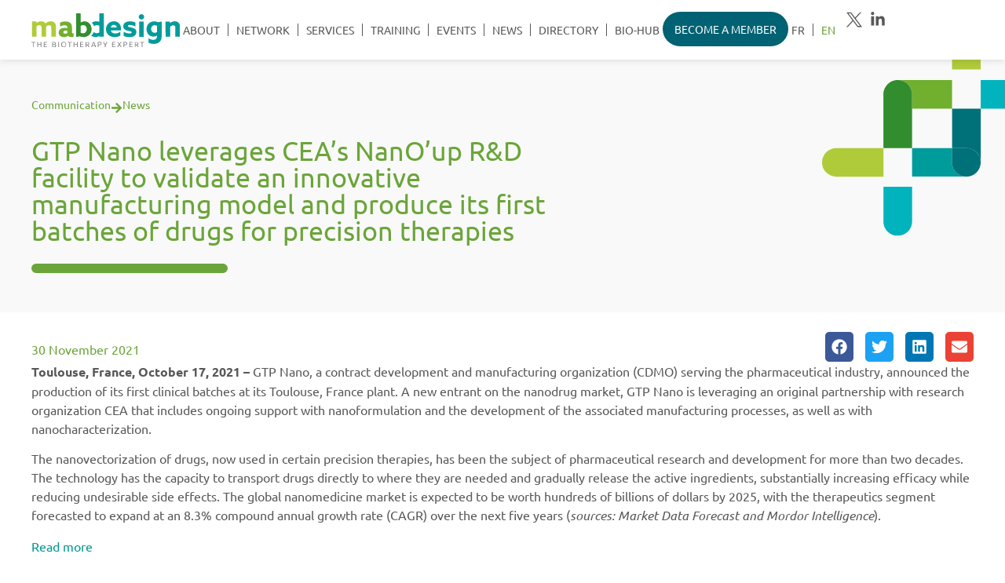

--- FILE ---
content_type: text/html; charset=UTF-8
request_url: https://mabdesign.fr/en/gtp-nano-leverages-ceas-nanoup-rd-facility-to-validate-an-innovative-manufacturing-model-and-produce-its-first-batches-of-drugs-for-precision-therapies/
body_size: 26336
content:
<!doctype html>
<html lang="en-US">
<head>
	<meta charset="UTF-8">
	<meta name="viewport" content="width=device-width, initial-scale=1">
	<link rel="profile" href="http://gmpg.org/xfn/11">
	<meta name='robots' content='index, follow, max-image-preview:large, max-snippet:-1, max-video-preview:-1' />
	
	
	<!-- This site is optimized with the Yoast SEO plugin v25.8 - https://yoast.com/wordpress/plugins/seo/ -->
	<title>GTP Nano leverages CEA’s NanO’up R&amp;D facility to validate an innovative manufacturing model and produce its first batches of drugs for precision therapies - MabDesign</title>
	<meta name="description" content="GTP Nano &amp; CEA validate an innovative manufacturing model for nanodrugs" />
	<link rel="canonical" href="https://mabdesign.fr/en/gtp-nano-leverages-ceas-nanoup-rd-facility-to-validate-an-innovative-manufacturing-model-and-produce-its-first-batches-of-drugs-for-precision-therapies/" />
	<meta property="og:locale" content="en_US" />
	<meta property="og:type" content="article" />
	<meta property="og:title" content="GTP Nano leverages CEA’s NanO’up R&amp;D facility to validate an innovative manufacturing model and produce its first batches of drugs for precision therapies - MabDesign" />
	<meta property="og:description" content="GTP Nano &amp; CEA validate an innovative manufacturing model for nanodrugs" />
	<meta property="og:url" content="https://mabdesign.fr/en/gtp-nano-leverages-ceas-nanoup-rd-facility-to-validate-an-innovative-manufacturing-model-and-produce-its-first-batches-of-drugs-for-precision-therapies/" />
	<meta property="og:site_name" content="MabDesign" />
	<meta property="article:published_time" content="2021-11-30T07:59:26+00:00" />
	<meta name="author" content="alexis.mathias@kairios.fr" />
	<meta name="twitter:card" content="summary_large_image" />
	<meta name="twitter:creator" content="@MabDesign_fr" />
	<meta name="twitter:site" content="@MabDesign_fr" />
	<meta name="twitter:label1" content="Written by" />
	<meta name="twitter:data1" content="alexis.mathias@kairios.fr" />
	<meta name="twitter:label2" content="Est. reading time" />
	<meta name="twitter:data2" content="1 minute" />
	<script type="application/ld+json" class="yoast-schema-graph">{"@context":"https://schema.org","@graph":[{"@type":"Article","@id":"https://mabdesign.fr/en/gtp-nano-leverages-ceas-nanoup-rd-facility-to-validate-an-innovative-manufacturing-model-and-produce-its-first-batches-of-drugs-for-precision-therapies/#article","isPartOf":{"@id":"https://mabdesign.fr/en/gtp-nano-leverages-ceas-nanoup-rd-facility-to-validate-an-innovative-manufacturing-model-and-produce-its-first-batches-of-drugs-for-precision-therapies/"},"author":{"name":"alexis.mathias@kairios.fr","@id":"https://mabdesign.fr/en/#/schema/person/0a9d0510f7433c83f9e6974b2a9c0135"},"headline":"GTP Nano leverages CEA’s NanO’up R&#038;D facility to validate an innovative manufacturing model and produce its first batches of drugs for precision therapies","datePublished":"2021-11-30T07:59:26+00:00","mainEntityOfPage":{"@id":"https://mabdesign.fr/en/gtp-nano-leverages-ceas-nanoup-rd-facility-to-validate-an-innovative-manufacturing-model-and-produce-its-first-batches-of-drugs-for-precision-therapies/"},"wordCount":187,"publisher":{"@id":"https://mabdesign.fr/en/#organization"},"articleSection":["News","Our members"],"inLanguage":"en-US"},{"@type":"WebPage","@id":"https://mabdesign.fr/en/gtp-nano-leverages-ceas-nanoup-rd-facility-to-validate-an-innovative-manufacturing-model-and-produce-its-first-batches-of-drugs-for-precision-therapies/","url":"https://mabdesign.fr/en/gtp-nano-leverages-ceas-nanoup-rd-facility-to-validate-an-innovative-manufacturing-model-and-produce-its-first-batches-of-drugs-for-precision-therapies/","name":"GTP Nano leverages CEA’s NanO’up R&D facility to validate an innovative manufacturing model and produce its first batches of drugs for precision therapies - MabDesign","isPartOf":{"@id":"https://mabdesign.fr/en/#website"},"datePublished":"2021-11-30T07:59:26+00:00","description":"GTP Nano & CEA validate an innovative manufacturing model for nanodrugs","breadcrumb":{"@id":"https://mabdesign.fr/en/gtp-nano-leverages-ceas-nanoup-rd-facility-to-validate-an-innovative-manufacturing-model-and-produce-its-first-batches-of-drugs-for-precision-therapies/#breadcrumb"},"inLanguage":"en-US","potentialAction":[{"@type":"ReadAction","target":["https://mabdesign.fr/en/gtp-nano-leverages-ceas-nanoup-rd-facility-to-validate-an-innovative-manufacturing-model-and-produce-its-first-batches-of-drugs-for-precision-therapies/"]}]},{"@type":"BreadcrumbList","@id":"https://mabdesign.fr/en/gtp-nano-leverages-ceas-nanoup-rd-facility-to-validate-an-innovative-manufacturing-model-and-produce-its-first-batches-of-drugs-for-precision-therapies/#breadcrumb","itemListElement":[{"@type":"ListItem","position":1,"name":"Accueil","item":"https://mabdesign.fr/en/"},{"@type":"ListItem","position":2,"name":"News","item":"https://mabdesign.fr/en/news/"},{"@type":"ListItem","position":3,"name":"GTP Nano leverages CEA’s NanO’up R&#038;D facility to validate an innovative manufacturing model and produce its first batches of drugs for precision therapies"}]},{"@type":"WebSite","@id":"https://mabdesign.fr/en/#website","url":"https://mabdesign.fr/en/","name":"Mabdesign","description":"The Biotherapy Expert","publisher":{"@id":"https://mabdesign.fr/en/#organization"},"potentialAction":[{"@type":"SearchAction","target":{"@type":"EntryPoint","urlTemplate":"https://mabdesign.fr/en/?s={search_term_string}"},"query-input":{"@type":"PropertyValueSpecification","valueRequired":true,"valueName":"search_term_string"}}],"inLanguage":"en-US"},{"@type":"Organization","@id":"https://mabdesign.fr/en/#organization","name":"Mabdesign","url":"https://mabdesign.fr/en/","logo":{"@type":"ImageObject","inLanguage":"en-US","@id":"https://mabdesign.fr/en/#/schema/logo/image/","url":"https://mabdesign.fr/wp-content/uploads/2022/11/logo-mabdesign.png","contentUrl":"https://mabdesign.fr/wp-content/uploads/2022/11/logo-mabdesign.png","width":786,"height":233,"caption":"Mabdesign"},"image":{"@id":"https://mabdesign.fr/en/#/schema/logo/image/"},"sameAs":["https://x.com/MabDesign_fr","https://www.linkedin.com/company/mabdesign/"]},{"@type":"Person","@id":"https://mabdesign.fr/en/#/schema/person/0a9d0510f7433c83f9e6974b2a9c0135","name":"alexis.mathias@kairios.fr","image":{"@type":"ImageObject","inLanguage":"en-US","@id":"https://mabdesign.fr/en/#/schema/person/image/","url":"https://secure.gravatar.com/avatar/9f0235d3b23103c20120728bbe93c75ab83e508d42949114def0b4d989a03f94?s=96&d=mm&r=g","contentUrl":"https://secure.gravatar.com/avatar/9f0235d3b23103c20120728bbe93c75ab83e508d42949114def0b4d989a03f94?s=96&d=mm&r=g","caption":"alexis.mathias@kairios.fr"},"sameAs":["http://mabdesign.fr"],"url":"https://mabdesign.fr/en/author/amathiasigtcreative-fr/"}]}</script>
	<!-- / Yoast SEO plugin. -->


<link rel='dns-prefetch' href='//www.googletagmanager.com' />
<link rel="alternate" type="application/rss+xml" title="MabDesign &raquo; Feed" href="https://mabdesign.fr/en/feed/" />
<link rel="alternate" type="application/rss+xml" title="MabDesign &raquo; Comments Feed" href="https://mabdesign.fr/en/comments/feed/" />
<script>
window._wpemojiSettings = {"baseUrl":"https:\/\/s.w.org\/images\/core\/emoji\/16.0.1\/72x72\/","ext":".png","svgUrl":"https:\/\/s.w.org\/images\/core\/emoji\/16.0.1\/svg\/","svgExt":".svg","source":{"concatemoji":"https:\/\/mabdesign.fr\/wp-includes\/js\/wp-emoji-release.min.js?ver=6.8.3"}};
/*! This file is auto-generated */
!function(s,n){var o,i,e;function c(e){try{var t={supportTests:e,timestamp:(new Date).valueOf()};sessionStorage.setItem(o,JSON.stringify(t))}catch(e){}}function p(e,t,n){e.clearRect(0,0,e.canvas.width,e.canvas.height),e.fillText(t,0,0);var t=new Uint32Array(e.getImageData(0,0,e.canvas.width,e.canvas.height).data),a=(e.clearRect(0,0,e.canvas.width,e.canvas.height),e.fillText(n,0,0),new Uint32Array(e.getImageData(0,0,e.canvas.width,e.canvas.height).data));return t.every(function(e,t){return e===a[t]})}function u(e,t){e.clearRect(0,0,e.canvas.width,e.canvas.height),e.fillText(t,0,0);for(var n=e.getImageData(16,16,1,1),a=0;a<n.data.length;a++)if(0!==n.data[a])return!1;return!0}function f(e,t,n,a){switch(t){case"flag":return n(e,"\ud83c\udff3\ufe0f\u200d\u26a7\ufe0f","\ud83c\udff3\ufe0f\u200b\u26a7\ufe0f")?!1:!n(e,"\ud83c\udde8\ud83c\uddf6","\ud83c\udde8\u200b\ud83c\uddf6")&&!n(e,"\ud83c\udff4\udb40\udc67\udb40\udc62\udb40\udc65\udb40\udc6e\udb40\udc67\udb40\udc7f","\ud83c\udff4\u200b\udb40\udc67\u200b\udb40\udc62\u200b\udb40\udc65\u200b\udb40\udc6e\u200b\udb40\udc67\u200b\udb40\udc7f");case"emoji":return!a(e,"\ud83e\udedf")}return!1}function g(e,t,n,a){var r="undefined"!=typeof WorkerGlobalScope&&self instanceof WorkerGlobalScope?new OffscreenCanvas(300,150):s.createElement("canvas"),o=r.getContext("2d",{willReadFrequently:!0}),i=(o.textBaseline="top",o.font="600 32px Arial",{});return e.forEach(function(e){i[e]=t(o,e,n,a)}),i}function t(e){var t=s.createElement("script");t.src=e,t.defer=!0,s.head.appendChild(t)}"undefined"!=typeof Promise&&(o="wpEmojiSettingsSupports",i=["flag","emoji"],n.supports={everything:!0,everythingExceptFlag:!0},e=new Promise(function(e){s.addEventListener("DOMContentLoaded",e,{once:!0})}),new Promise(function(t){var n=function(){try{var e=JSON.parse(sessionStorage.getItem(o));if("object"==typeof e&&"number"==typeof e.timestamp&&(new Date).valueOf()<e.timestamp+604800&&"object"==typeof e.supportTests)return e.supportTests}catch(e){}return null}();if(!n){if("undefined"!=typeof Worker&&"undefined"!=typeof OffscreenCanvas&&"undefined"!=typeof URL&&URL.createObjectURL&&"undefined"!=typeof Blob)try{var e="postMessage("+g.toString()+"("+[JSON.stringify(i),f.toString(),p.toString(),u.toString()].join(",")+"));",a=new Blob([e],{type:"text/javascript"}),r=new Worker(URL.createObjectURL(a),{name:"wpTestEmojiSupports"});return void(r.onmessage=function(e){c(n=e.data),r.terminate(),t(n)})}catch(e){}c(n=g(i,f,p,u))}t(n)}).then(function(e){for(var t in e)n.supports[t]=e[t],n.supports.everything=n.supports.everything&&n.supports[t],"flag"!==t&&(n.supports.everythingExceptFlag=n.supports.everythingExceptFlag&&n.supports[t]);n.supports.everythingExceptFlag=n.supports.everythingExceptFlag&&!n.supports.flag,n.DOMReady=!1,n.readyCallback=function(){n.DOMReady=!0}}).then(function(){return e}).then(function(){var e;n.supports.everything||(n.readyCallback(),(e=n.source||{}).concatemoji?t(e.concatemoji):e.wpemoji&&e.twemoji&&(t(e.twemoji),t(e.wpemoji)))}))}((window,document),window._wpemojiSettings);
</script>
<link data-optimized="2" rel="stylesheet" href="https://mabdesign.fr/wp-content/litespeed/css/bc369e4868a90d722dbe3cbc85fd2b35.css?ver=42cc5" />
















































<script id="wpml-cookie-js-extra">
var wpml_cookies = {"wp-wpml_current_language":{"value":"en","expires":1,"path":"\/"}};
var wpml_cookies = {"wp-wpml_current_language":{"value":"en","expires":1,"path":"\/"}};
</script>
<script src="https://mabdesign.fr/wp-content/plugins/sitepress-multilingual-cms/res/js/cookies/language-cookie.js?ver=481990" id="wpml-cookie-js" defer data-wp-strategy="defer"></script>
<script src="https://mabdesign.fr/wp-includes/js/jquery/jquery.min.js?ver=3.7.1" id="jquery-core-js"></script>
<script src="https://mabdesign.fr/wp-includes/js/jquery/jquery-migrate.min.js?ver=3.4.1" id="jquery-migrate-js"></script>
<script src="https://mabdesign.fr/wp-content/plugins/osm-map-elementor/assets/leaflet/leaflet.js?ver=1.3.0" id="leaflet-js"></script>
<script src="https://mabdesign.fr/wp-content/plugins/osm-map-elementor/assets/js/mapbox-gl.js?ver=1.3.0" id="mapbox-gl-js"></script>
<script src="https://mabdesign.fr/wp-content/plugins/osm-map-elementor/assets/leaflet/leaflet-mapbox-gl.js?ver=1.3.0" id="leaflet-mapbox-gl-js"></script>
<script src="https://mabdesign.fr/wp-content/plugins/osm-map-elementor/assets/leaflet-fa-markers/L.Icon.FontAwesome.js?ver=1.3.0" id="leaflet-fa-markers-js"></script>

<!-- Google tag (gtag.js) snippet added by Site Kit -->
<!-- Google Analytics snippet added by Site Kit -->
<script src="https://www.googletagmanager.com/gtag/js?id=GT-5TN63XNQ" id="google_gtagjs-js" async></script>
<script id="google_gtagjs-js-after">
window.dataLayer = window.dataLayer || [];function gtag(){dataLayer.push(arguments);}
gtag("set","linker",{"domains":["mabdesign.fr"]});
gtag("js", new Date());
gtag("set", "developer_id.dZTNiMT", true);
gtag("config", "GT-5TN63XNQ");
</script>
<link rel="https://api.w.org/" href="https://mabdesign.fr/en/wp-json/" /><link rel="alternate" title="JSON" type="application/json" href="https://mabdesign.fr/en/wp-json/wp/v2/posts/17248" /><link rel="EditURI" type="application/rsd+xml" title="RSD" href="https://mabdesign.fr/xmlrpc.php?rsd" />
<meta name="generator" content="WordPress 6.8.3" />
<link rel='shortlink' href='https://mabdesign.fr/en/?p=17248' />
<link rel="alternate" title="oEmbed (JSON)" type="application/json+oembed" href="https://mabdesign.fr/en/wp-json/oembed/1.0/embed?url=https%3A%2F%2Fmabdesign.fr%2Fen%2Fgtp-nano-leverages-ceas-nanoup-rd-facility-to-validate-an-innovative-manufacturing-model-and-produce-its-first-batches-of-drugs-for-precision-therapies%2F" />
<link rel="alternate" title="oEmbed (XML)" type="text/xml+oembed" href="https://mabdesign.fr/en/wp-json/oembed/1.0/embed?url=https%3A%2F%2Fmabdesign.fr%2Fen%2Fgtp-nano-leverages-ceas-nanoup-rd-facility-to-validate-an-innovative-manufacturing-model-and-produce-its-first-batches-of-drugs-for-precision-therapies%2F&#038;format=xml" />
<meta name="generator" content="WPML ver:4.8.1 stt:1,4;" />
<meta name="generator" content="Site Kit by Google 1.160.1" /><script>
document.addEventListener('DOMContentLoaded', function () {
    const form = document.querySelector('form.jet-form-builder');

    if (!form) return;

    form.addEventListener('submit', function () {
        const select = form.querySelector('select[name="formation"]');
        const hiddenInput = form.querySelector('input[name="formation_label"]');

        if (select && hiddenInput) {
            const selectedOption = select.options[select.selectedIndex];
            hiddenInput.value = selectedOption.text;
        }
    });
});
</script>
<script>
document.addEventListener('DOMContentLoaded', function () {
    const form = document.querySelector('form.jet-form-builder');

    if (!form) return;

    form.addEventListener('submit', function () {
        const select = form.querySelector('select[name="session"]');
        const hiddenInput = form.querySelector('input[name="session_label"]');

        if (select && hiddenInput) {
            const selectedOption = select.options[select.selectedIndex];
            hiddenInput.value = selectedOption.text;
        }
    });
});
</script>
<script>
document.addEventListener('DOMContentLoaded', function () {
    const form = document.querySelector('form.jet-form-builder');

    if (!form) return;

    form.addEventListener('submit', function () {
        const select = form.querySelector('select[name="tarif"]');
        const hiddenInput = form.querySelector('input[name="tarif_label"]');

        if (select && hiddenInput) {
            const selectedOption = select.options[select.selectedIndex];
            hiddenInput.value = selectedOption.text;
        }
    });
});
</script><link rel="apple-touch-icon" sizes="152x152" href="/wp-content/uploads/fbrfg/apple-touch-icon.png">
<link rel="icon" type="image/png" sizes="32x32" href="/wp-content/uploads/fbrfg/favicon-32x32.png">
<link rel="icon" type="image/png" sizes="16x16" href="/wp-content/uploads/fbrfg/favicon-16x16.png">
<link rel="manifest" href="/wp-content/uploads/fbrfg/site.webmanifest">
<link rel="mask-icon" href="/wp-content/uploads/fbrfg/safari-pinned-tab.svg" color="#009c9b">
<link rel="shortcut icon" href="/wp-content/uploads/fbrfg/favicon.ico">
<meta name="apple-mobile-web-app-title" content="MabDesign">
<meta name="application-name" content="MabDesign">
<meta name="msapplication-TileColor" content="#ffffff">
<meta name="msapplication-TileImage" content="/wp-content/uploads/fbrfg/mstile-144x144.png">
<meta name="msapplication-config" content="/wp-content/uploads/fbrfg/browserconfig.xml">
<meta name="theme-color" content="#ffffff"><meta name="description" content="GTP Nano &amp; CEA validate an innovative manufacturing model for nanodrugs">
<meta name="generator" content="Elementor 3.31.3; features: e_font_icon_svg, additional_custom_breakpoints, e_element_cache; settings: css_print_method-external, google_font-enabled, font_display-swap">
<!-- Cookies (Tarte au citron) -->
<script type="text/javascript" src="/tarteaucitron/tarteaucitron.js"></script>
<script type="text/javascript">
	tarteaucitron.init({
		"orientation": "bottom",
		"showIcon": false,
	});
</script>
			
			</head>
<body class="wp-singular post-template-default single single-post postid-17248 single-format-standard wp-custom-logo wp-embed-responsive wp-theme-hello-elementor wp-child-theme-hello-elementor-child eio-default hello-elementor-default jet-mega-menu-location elementor-default elementor-kit-5 elementor-page-4342">

		<header data-elementor-type="header" data-elementor-id="4338" class="elementor elementor-4338 elementor-21 elementor-location-header" data-elementor-post-type="elementor_library">
			<div class="elementor-element elementor-element-7936344 e-flex e-con-boxed e-con e-parent" data-id="7936344" data-element_type="container" data-settings="{&quot;jet_parallax_layout_list&quot;:[],&quot;background_background&quot;:&quot;classic&quot;,&quot;sticky&quot;:&quot;top&quot;,&quot;sticky_on&quot;:[&quot;desktop&quot;,&quot;tablet&quot;,&quot;mobile&quot;],&quot;sticky_offset&quot;:0,&quot;sticky_effects_offset&quot;:0,&quot;sticky_anchor_link_offset&quot;:0}">
					<div class="e-con-inner">
				<div class="elementor-element elementor-element-1ad388d elementor-widget elementor-widget-image" data-id="1ad388d" data-element_type="widget" data-widget_type="image.default">
				<div class="elementor-widget-container">
																<a href="http://mabdesign.fr/en/">
							<img width="158" height="37" src="https://mabdesign.fr/wp-content/uploads/2022/11/logo-mabdesign-alt.svg" class="attachment-large size-large wp-image-3133" alt="" />								</a>
															</div>
				</div>
		<div class="elementor-element elementor-element-f8069a1 e-con-full e-flex e-con e-child" data-id="f8069a1" data-element_type="container" data-settings="{&quot;jet_parallax_layout_list&quot;:[]}">
				<div class="elementor-element elementor-element-c4c7678 elementor-nav-menu__align-end elementor-nav-menu--stretch elementor-nav-menu--dropdown-tablet elementor-nav-menu__text-align-aside elementor-nav-menu--toggle elementor-nav-menu--burger elementor-widget elementor-widget-nav-menu" data-id="c4c7678" data-element_type="widget" data-settings="{&quot;full_width&quot;:&quot;stretch&quot;,&quot;submenu_icon&quot;:{&quot;value&quot;:&quot;&lt;i class=\&quot;\&quot;&gt;&lt;\/i&gt;&quot;,&quot;library&quot;:&quot;&quot;},&quot;layout&quot;:&quot;horizontal&quot;,&quot;toggle&quot;:&quot;burger&quot;}" data-widget_type="nav-menu.default">
				<div class="elementor-widget-container">
								<nav aria-label="Menu" class="elementor-nav-menu--main elementor-nav-menu__container elementor-nav-menu--layout-horizontal e--pointer-overline e--animation-grow">
				<ul id="menu-1-c4c7678" class="elementor-nav-menu"><li class="menu-item menu-item-type-post_type menu-item-object-page menu-item-has-children menu-item-18110"><a href="https://mabdesign.fr/en/about-mabdesign/" class="elementor-item">About</a>
<ul class="sub-menu elementor-nav-menu--dropdown">
	<li class="menu-item menu-item-type-post_type menu-item-object-page menu-item-18121"><a href="https://mabdesign.fr/en/about-mabdesign/" class="elementor-sub-item">About</a></li>
	<li class="menu-item menu-item-type-post_type menu-item-object-page menu-item-4606"><a href="https://mabdesign.fr/en/board-of-directors/" class="elementor-sub-item">Board of Directors</a></li>
	<li class="menu-item menu-item-type-post_type menu-item-object-page menu-item-4609"><a href="https://mabdesign.fr/en/cossf/" class="elementor-sub-item">Experts Council</a></li>
	<li class="menu-item menu-item-type-post_type menu-item-object-page menu-item-4610"><a href="https://mabdesign.fr/en/the-team/" class="elementor-sub-item">Our Staff</a></li>
	<li class="menu-item menu-item-type-post_type menu-item-object-page menu-item-7708"><a href="https://mabdesign.fr/en/contact/" class="elementor-sub-item">Contact us</a></li>
</ul>
</li>
<li class="menu-item menu-item-type-post_type menu-item-object-page menu-item-has-children menu-item-18419"><a href="https://mabdesign.fr/en/biotherapies-sector/" class="elementor-item">Network</a>
<ul class="sub-menu elementor-nav-menu--dropdown">
	<li class="menu-item menu-item-type-post_type menu-item-object-page menu-item-4611"><a href="https://mabdesign.fr/en/biotherapies-sector/" class="elementor-sub-item">The biotherapies sector</a></li>
	<li class="menu-item menu-item-type-post_type menu-item-object-page menu-item-6914"><a href="https://mabdesign.fr/en/member-directory/" class="elementor-sub-item">Member Directory</a></li>
	<li class="menu-item menu-item-type-post_type menu-item-object-page menu-item-4613"><a href="https://mabdesign.fr/en/why-join-mabdesign/" class="elementor-sub-item">Membership Benefits</a></li>
	<li class="menu-item menu-item-type-post_type menu-item-object-page menu-item-has-children menu-item-18168"><a href="https://mabdesign.fr/en/become-member/" class="elementor-sub-item">Become a member</a>
	<ul class="sub-menu elementor-nav-menu--dropdown">
		<li class="menu-item menu-item-type-post_type menu-item-object-page menu-item-4490"><a href="https://mabdesign.fr/en/become-a-member-online-payment/" class="elementor-sub-item">Become a Member (Online Payment)</a></li>
		<li class="menu-item menu-item-type-post_type menu-item-object-page menu-item-18112"><a href="https://mabdesign.fr/en/become-a-member-offsite-payment/" class="elementor-sub-item">Become a Member (Offsite Payment)</a></li>
	</ul>
</li>
</ul>
</li>
<li class="menu-item menu-item-type-post_type menu-item-object-page menu-item-has-children menu-item-18113"><a href="https://mabdesign.fr/en/our-consulting-offer-biomedicaments-bioproduction/" class="elementor-item">Services</a>
<ul class="sub-menu elementor-nav-menu--dropdown">
	<li class="menu-item menu-item-type-post_type menu-item-object-page menu-item-18122"><a href="https://mabdesign.fr/en/our-consulting-offer-biomedicaments-bioproduction/" class="elementor-sub-item">Our Consulting Services</a></li>
	<li class="menu-item menu-item-type-post_type menu-item-object-page menu-item-4491"><a href="https://mabdesign.fr/en/support-financing-innovation/" class="elementor-sub-item">Innovation funding</a></li>
	<li class="menu-item menu-item-type-post_type menu-item-object-page menu-item-4412"><a href="https://mabdesign.fr/en/market-analyses/" class="elementor-sub-item">Marketing analysis &amp; strategic consulting</a></li>
	<li class="menu-item menu-item-type-post_type menu-item-object-page menu-item-4492"><a href="https://mabdesign.fr/en/business-development/" class="elementor-sub-item">Business Development</a></li>
	<li class="menu-item menu-item-type-post_type menu-item-object-page menu-item-4616"><a href="https://mabdesign.fr/en/watches/" class="elementor-sub-item">Watches</a></li>
</ul>
</li>
<li class="menu-item menu-item-type-custom menu-item-object-custom menu-item-has-children menu-item-4369"><a href="https://mabdesign.fr/en/course-presentation/" class="elementor-item">Training</a>
<ul class="sub-menu elementor-nav-menu--dropdown">
	<li class="menu-item menu-item-type-post_type menu-item-object-page menu-item-31049"><a href="https://mabdesign.fr/en/course-presentation/" class="elementor-sub-item">Presentation</a></li>
	<li class="menu-item menu-item-type-post_type menu-item-object-page menu-item-31050"><a href="https://mabdesign.fr/en/intra-courses/" class="elementor-sub-item">INTRA Courses</a></li>
	<li class="menu-item menu-item-type-post_type menu-item-object-page menu-item-31064"><a href="https://mabdesign.fr/en/inter-courses/" class="elementor-sub-item">INTER Courses</a></li>
	<li class="menu-item menu-item-type-post_type menu-item-object-page menu-item-31052"><a href="https://mabdesign.fr/en/course-partners/" class="elementor-sub-item">Partners</a></li>
	<li class="menu-item menu-item-type-post_type_archive menu-item-object-trainers menu-item-31053"><a href="https://mabdesign.fr/en/trainers/" class="elementor-sub-item">Trainers</a></li>
	<li class="menu-item menu-item-type-post_type menu-item-object-page menu-item-31054"><a href="https://mabdesign.fr/en/course-information/" class="elementor-sub-item">Information</a></li>
</ul>
</li>
<li class="menu-item menu-item-type-custom menu-item-object-custom menu-item-has-children menu-item-4384"><a href="#" class="elementor-item elementor-item-anchor">Events</a>
<ul class="sub-menu elementor-nav-menu--dropdown">
	<li class="menu-item menu-item-type-post_type_archive menu-item-object-evenements menu-item-4385"><a href="https://mabdesign.fr/en/events/" class="elementor-sub-item">Agenda</a></li>
	<li class="menu-item menu-item-type-post_type menu-item-object-page menu-item-has-children menu-item-30068"><a href="https://mabdesign.fr/en/our-international-events/" class="elementor-sub-item">Our international Events</a>
	<ul class="sub-menu elementor-nav-menu--dropdown">
		<li class="menu-item menu-item-type-post_type menu-item-object-page menu-item-30069"><a href="https://mabdesign.fr/en/mabdesign-partnering-day/" class="elementor-sub-item">MabDesign Partnering Day</a></li>
		<li class="menu-item menu-item-type-custom menu-item-object-custom menu-item-21069"><a href="https://icgtcongress.com/" class="elementor-sub-item">ICGT Congress</a></li>
		<li class="menu-item menu-item-type-custom menu-item-object-custom menu-item-4388"><a target="_blank" href="https://aiscongress.com/" class="elementor-sub-item">AIS Congress</a></li>
		<li class="menu-item menu-item-type-custom menu-item-object-custom menu-item-4389"><a target="_blank" href="https://www.biopcongress.com/" class="elementor-sub-item">Bioproduction Congress</a></li>
		<li class="menu-item menu-item-type-custom menu-item-object-custom menu-item-4390"><a target="_blank" href="https://i4id.org/" class="elementor-sub-item">I4ID Congress</a></li>
		<li class="menu-item menu-item-type-custom menu-item-object-custom menu-item-31056"><a href="https://icgtcongress.com/" class="elementor-sub-item">ICGT Congress</a></li>
	</ul>
</li>
	<li class="menu-item menu-item-type-post_type menu-item-object-page menu-item-has-children menu-item-27380"><a href="https://mabdesign.fr/en/international-conference-pavilions/" class="elementor-sub-item">International conference pavilions</a>
	<ul class="sub-menu elementor-nav-menu--dropdown">
		<li class="menu-item menu-item-type-post_type menu-item-object-page menu-item-27384"><a href="https://mabdesign.fr/en/festival-of-biologics-pavilion/" class="elementor-sub-item">Festival of Biologics pavilion</a></li>
	</ul>
</li>
	<li class="menu-item menu-item-type-post_type menu-item-object-page menu-item-30071"><a href="https://mabdesign.fr/en/upcoming-events/" class="elementor-sub-item">Upcoming events</a></li>
</ul>
</li>
<li class="menu-item menu-item-type-post_type menu-item-object-page current_page_parent menu-item-has-children menu-item-4413"><a href="https://mabdesign.fr/en/news/" class="elementor-item">News</a>
<ul class="sub-menu elementor-nav-menu--dropdown">
	<li class="menu-item menu-item-type-post_type menu-item-object-page current_page_parent menu-item-22155"><a href="https://mabdesign.fr/en/news/" class="elementor-sub-item">News</a></li>
	<li class="menu-item menu-item-type-post_type menu-item-object-page menu-item-4878"><a href="https://mabdesign.fr/en/newsletter/" class="elementor-sub-item">Newsletter</a></li>
	<li class="menu-item menu-item-type-post_type menu-item-object-page menu-item-4620"><a href="https://mabdesign.fr/en/press/" class="elementor-sub-item">Press</a></li>
</ul>
</li>
<li class="menu-item menu-item-type-post_type menu-item-object-page menu-item-has-children menu-item-7808"><a href="https://mabdesign.fr/en/member-directory/" class="elementor-item">Directory</a>
<ul class="sub-menu elementor-nav-menu--dropdown">
	<li class="menu-item menu-item-type-post_type menu-item-object-page menu-item-has-children menu-item-25982"><a href="https://mabdesign.fr/en/member-directory/" class="elementor-sub-item">Member Directory</a>
	<ul class="sub-menu elementor-nav-menu--dropdown">
		<li class="menu-item menu-item-type-custom menu-item-object-custom menu-item-31057"><a target="_blank" href="https://mybiologicspartner.com/" class="elementor-sub-item">My Biologics Partner</a></li>
		<li class="menu-item menu-item-type-custom menu-item-object-custom menu-item-31058"><a target="_blank" href="https://mybiologicspartner.com/enregistrement" class="elementor-sub-item">Rejoindre l&#8217;annuaire des biomédicaments</a></li>
	</ul>
</li>
	<li class="menu-item menu-item-type-custom menu-item-object-custom menu-item-25983"><a href="https://mybiologicspartner.com/" class="elementor-sub-item">My Biologics Partner</a></li>
</ul>
</li>
<li class="menu-item menu-item-type-post_type menu-item-object-page menu-item-has-children menu-item-22192"><a href="https://mabdesign.fr/en/bio-hub-mabdesign/" class="elementor-item">Bio-Hub</a>
<ul class="sub-menu elementor-nav-menu--dropdown">
	<li class="menu-item menu-item-type-post_type menu-item-object-page menu-item-22191"><a href="https://mabdesign.fr/en/bio-hub-mabdesign/" class="elementor-sub-item">Articles</a></li>
	<li class="menu-item menu-item-type-post_type menu-item-object-page menu-item-25409"><a href="https://mabdesign.fr/en/mabdesign-watchs/" class="elementor-sub-item">MabDesign Watchs</a></li>
	<li class="menu-item menu-item-type-post_type menu-item-object-page menu-item-31059"><a href="https://mabdesign.fr/en/bio-hub-mabdesign/" class="elementor-sub-item">Bio-Hub</a></li>
</ul>
</li>
</ul>			</nav>
					<div class="elementor-menu-toggle" role="button" tabindex="0" aria-label="Menu Toggle" aria-expanded="false">
			<svg aria-hidden="true" role="presentation" class="elementor-menu-toggle__icon--open e-font-icon-svg e-eicon-menu-bar" viewBox="0 0 1000 1000" xmlns="http://www.w3.org/2000/svg"><path d="M104 333H896C929 333 958 304 958 271S929 208 896 208H104C71 208 42 237 42 271S71 333 104 333ZM104 583H896C929 583 958 554 958 521S929 458 896 458H104C71 458 42 487 42 521S71 583 104 583ZM104 833H896C929 833 958 804 958 771S929 708 896 708H104C71 708 42 737 42 771S71 833 104 833Z"></path></svg><svg aria-hidden="true" role="presentation" class="elementor-menu-toggle__icon--close e-font-icon-svg e-eicon-close" viewBox="0 0 1000 1000" xmlns="http://www.w3.org/2000/svg"><path d="M742 167L500 408 258 167C246 154 233 150 217 150 196 150 179 158 167 167 154 179 150 196 150 212 150 229 154 242 171 254L408 500 167 742C138 771 138 800 167 829 196 858 225 858 254 829L496 587 738 829C750 842 767 846 783 846 800 846 817 842 829 829 842 817 846 804 846 783 846 767 842 750 829 737L588 500 833 258C863 229 863 200 833 171 804 137 775 137 742 167Z"></path></svg>		</div>
					<nav class="elementor-nav-menu--dropdown elementor-nav-menu__container" aria-hidden="true">
				<ul id="menu-2-c4c7678" class="elementor-nav-menu"><li class="menu-item menu-item-type-post_type menu-item-object-page menu-item-has-children menu-item-18110"><a href="https://mabdesign.fr/en/about-mabdesign/" class="elementor-item" tabindex="-1">About</a>
<ul class="sub-menu elementor-nav-menu--dropdown">
	<li class="menu-item menu-item-type-post_type menu-item-object-page menu-item-18121"><a href="https://mabdesign.fr/en/about-mabdesign/" class="elementor-sub-item" tabindex="-1">About</a></li>
	<li class="menu-item menu-item-type-post_type menu-item-object-page menu-item-4606"><a href="https://mabdesign.fr/en/board-of-directors/" class="elementor-sub-item" tabindex="-1">Board of Directors</a></li>
	<li class="menu-item menu-item-type-post_type menu-item-object-page menu-item-4609"><a href="https://mabdesign.fr/en/cossf/" class="elementor-sub-item" tabindex="-1">Experts Council</a></li>
	<li class="menu-item menu-item-type-post_type menu-item-object-page menu-item-4610"><a href="https://mabdesign.fr/en/the-team/" class="elementor-sub-item" tabindex="-1">Our Staff</a></li>
	<li class="menu-item menu-item-type-post_type menu-item-object-page menu-item-7708"><a href="https://mabdesign.fr/en/contact/" class="elementor-sub-item" tabindex="-1">Contact us</a></li>
</ul>
</li>
<li class="menu-item menu-item-type-post_type menu-item-object-page menu-item-has-children menu-item-18419"><a href="https://mabdesign.fr/en/biotherapies-sector/" class="elementor-item" tabindex="-1">Network</a>
<ul class="sub-menu elementor-nav-menu--dropdown">
	<li class="menu-item menu-item-type-post_type menu-item-object-page menu-item-4611"><a href="https://mabdesign.fr/en/biotherapies-sector/" class="elementor-sub-item" tabindex="-1">The biotherapies sector</a></li>
	<li class="menu-item menu-item-type-post_type menu-item-object-page menu-item-6914"><a href="https://mabdesign.fr/en/member-directory/" class="elementor-sub-item" tabindex="-1">Member Directory</a></li>
	<li class="menu-item menu-item-type-post_type menu-item-object-page menu-item-4613"><a href="https://mabdesign.fr/en/why-join-mabdesign/" class="elementor-sub-item" tabindex="-1">Membership Benefits</a></li>
	<li class="menu-item menu-item-type-post_type menu-item-object-page menu-item-has-children menu-item-18168"><a href="https://mabdesign.fr/en/become-member/" class="elementor-sub-item" tabindex="-1">Become a member</a>
	<ul class="sub-menu elementor-nav-menu--dropdown">
		<li class="menu-item menu-item-type-post_type menu-item-object-page menu-item-4490"><a href="https://mabdesign.fr/en/become-a-member-online-payment/" class="elementor-sub-item" tabindex="-1">Become a Member (Online Payment)</a></li>
		<li class="menu-item menu-item-type-post_type menu-item-object-page menu-item-18112"><a href="https://mabdesign.fr/en/become-a-member-offsite-payment/" class="elementor-sub-item" tabindex="-1">Become a Member (Offsite Payment)</a></li>
	</ul>
</li>
</ul>
</li>
<li class="menu-item menu-item-type-post_type menu-item-object-page menu-item-has-children menu-item-18113"><a href="https://mabdesign.fr/en/our-consulting-offer-biomedicaments-bioproduction/" class="elementor-item" tabindex="-1">Services</a>
<ul class="sub-menu elementor-nav-menu--dropdown">
	<li class="menu-item menu-item-type-post_type menu-item-object-page menu-item-18122"><a href="https://mabdesign.fr/en/our-consulting-offer-biomedicaments-bioproduction/" class="elementor-sub-item" tabindex="-1">Our Consulting Services</a></li>
	<li class="menu-item menu-item-type-post_type menu-item-object-page menu-item-4491"><a href="https://mabdesign.fr/en/support-financing-innovation/" class="elementor-sub-item" tabindex="-1">Innovation funding</a></li>
	<li class="menu-item menu-item-type-post_type menu-item-object-page menu-item-4412"><a href="https://mabdesign.fr/en/market-analyses/" class="elementor-sub-item" tabindex="-1">Marketing analysis &amp; strategic consulting</a></li>
	<li class="menu-item menu-item-type-post_type menu-item-object-page menu-item-4492"><a href="https://mabdesign.fr/en/business-development/" class="elementor-sub-item" tabindex="-1">Business Development</a></li>
	<li class="menu-item menu-item-type-post_type menu-item-object-page menu-item-4616"><a href="https://mabdesign.fr/en/watches/" class="elementor-sub-item" tabindex="-1">Watches</a></li>
</ul>
</li>
<li class="menu-item menu-item-type-custom menu-item-object-custom menu-item-has-children menu-item-4369"><a href="https://mabdesign.fr/en/course-presentation/" class="elementor-item" tabindex="-1">Training</a>
<ul class="sub-menu elementor-nav-menu--dropdown">
	<li class="menu-item menu-item-type-post_type menu-item-object-page menu-item-31049"><a href="https://mabdesign.fr/en/course-presentation/" class="elementor-sub-item" tabindex="-1">Presentation</a></li>
	<li class="menu-item menu-item-type-post_type menu-item-object-page menu-item-31050"><a href="https://mabdesign.fr/en/intra-courses/" class="elementor-sub-item" tabindex="-1">INTRA Courses</a></li>
	<li class="menu-item menu-item-type-post_type menu-item-object-page menu-item-31064"><a href="https://mabdesign.fr/en/inter-courses/" class="elementor-sub-item" tabindex="-1">INTER Courses</a></li>
	<li class="menu-item menu-item-type-post_type menu-item-object-page menu-item-31052"><a href="https://mabdesign.fr/en/course-partners/" class="elementor-sub-item" tabindex="-1">Partners</a></li>
	<li class="menu-item menu-item-type-post_type_archive menu-item-object-trainers menu-item-31053"><a href="https://mabdesign.fr/en/trainers/" class="elementor-sub-item" tabindex="-1">Trainers</a></li>
	<li class="menu-item menu-item-type-post_type menu-item-object-page menu-item-31054"><a href="https://mabdesign.fr/en/course-information/" class="elementor-sub-item" tabindex="-1">Information</a></li>
</ul>
</li>
<li class="menu-item menu-item-type-custom menu-item-object-custom menu-item-has-children menu-item-4384"><a href="#" class="elementor-item elementor-item-anchor" tabindex="-1">Events</a>
<ul class="sub-menu elementor-nav-menu--dropdown">
	<li class="menu-item menu-item-type-post_type_archive menu-item-object-evenements menu-item-4385"><a href="https://mabdesign.fr/en/events/" class="elementor-sub-item" tabindex="-1">Agenda</a></li>
	<li class="menu-item menu-item-type-post_type menu-item-object-page menu-item-has-children menu-item-30068"><a href="https://mabdesign.fr/en/our-international-events/" class="elementor-sub-item" tabindex="-1">Our international Events</a>
	<ul class="sub-menu elementor-nav-menu--dropdown">
		<li class="menu-item menu-item-type-post_type menu-item-object-page menu-item-30069"><a href="https://mabdesign.fr/en/mabdesign-partnering-day/" class="elementor-sub-item" tabindex="-1">MabDesign Partnering Day</a></li>
		<li class="menu-item menu-item-type-custom menu-item-object-custom menu-item-21069"><a href="https://icgtcongress.com/" class="elementor-sub-item" tabindex="-1">ICGT Congress</a></li>
		<li class="menu-item menu-item-type-custom menu-item-object-custom menu-item-4388"><a target="_blank" href="https://aiscongress.com/" class="elementor-sub-item" tabindex="-1">AIS Congress</a></li>
		<li class="menu-item menu-item-type-custom menu-item-object-custom menu-item-4389"><a target="_blank" href="https://www.biopcongress.com/" class="elementor-sub-item" tabindex="-1">Bioproduction Congress</a></li>
		<li class="menu-item menu-item-type-custom menu-item-object-custom menu-item-4390"><a target="_blank" href="https://i4id.org/" class="elementor-sub-item" tabindex="-1">I4ID Congress</a></li>
		<li class="menu-item menu-item-type-custom menu-item-object-custom menu-item-31056"><a href="https://icgtcongress.com/" class="elementor-sub-item" tabindex="-1">ICGT Congress</a></li>
	</ul>
</li>
	<li class="menu-item menu-item-type-post_type menu-item-object-page menu-item-has-children menu-item-27380"><a href="https://mabdesign.fr/en/international-conference-pavilions/" class="elementor-sub-item" tabindex="-1">International conference pavilions</a>
	<ul class="sub-menu elementor-nav-menu--dropdown">
		<li class="menu-item menu-item-type-post_type menu-item-object-page menu-item-27384"><a href="https://mabdesign.fr/en/festival-of-biologics-pavilion/" class="elementor-sub-item" tabindex="-1">Festival of Biologics pavilion</a></li>
	</ul>
</li>
	<li class="menu-item menu-item-type-post_type menu-item-object-page menu-item-30071"><a href="https://mabdesign.fr/en/upcoming-events/" class="elementor-sub-item" tabindex="-1">Upcoming events</a></li>
</ul>
</li>
<li class="menu-item menu-item-type-post_type menu-item-object-page current_page_parent menu-item-has-children menu-item-4413"><a href="https://mabdesign.fr/en/news/" class="elementor-item" tabindex="-1">News</a>
<ul class="sub-menu elementor-nav-menu--dropdown">
	<li class="menu-item menu-item-type-post_type menu-item-object-page current_page_parent menu-item-22155"><a href="https://mabdesign.fr/en/news/" class="elementor-sub-item" tabindex="-1">News</a></li>
	<li class="menu-item menu-item-type-post_type menu-item-object-page menu-item-4878"><a href="https://mabdesign.fr/en/newsletter/" class="elementor-sub-item" tabindex="-1">Newsletter</a></li>
	<li class="menu-item menu-item-type-post_type menu-item-object-page menu-item-4620"><a href="https://mabdesign.fr/en/press/" class="elementor-sub-item" tabindex="-1">Press</a></li>
</ul>
</li>
<li class="menu-item menu-item-type-post_type menu-item-object-page menu-item-has-children menu-item-7808"><a href="https://mabdesign.fr/en/member-directory/" class="elementor-item" tabindex="-1">Directory</a>
<ul class="sub-menu elementor-nav-menu--dropdown">
	<li class="menu-item menu-item-type-post_type menu-item-object-page menu-item-has-children menu-item-25982"><a href="https://mabdesign.fr/en/member-directory/" class="elementor-sub-item" tabindex="-1">Member Directory</a>
	<ul class="sub-menu elementor-nav-menu--dropdown">
		<li class="menu-item menu-item-type-custom menu-item-object-custom menu-item-31057"><a target="_blank" href="https://mybiologicspartner.com/" class="elementor-sub-item" tabindex="-1">My Biologics Partner</a></li>
		<li class="menu-item menu-item-type-custom menu-item-object-custom menu-item-31058"><a target="_blank" href="https://mybiologicspartner.com/enregistrement" class="elementor-sub-item" tabindex="-1">Rejoindre l&#8217;annuaire des biomédicaments</a></li>
	</ul>
</li>
	<li class="menu-item menu-item-type-custom menu-item-object-custom menu-item-25983"><a href="https://mybiologicspartner.com/" class="elementor-sub-item" tabindex="-1">My Biologics Partner</a></li>
</ul>
</li>
<li class="menu-item menu-item-type-post_type menu-item-object-page menu-item-has-children menu-item-22192"><a href="https://mabdesign.fr/en/bio-hub-mabdesign/" class="elementor-item" tabindex="-1">Bio-Hub</a>
<ul class="sub-menu elementor-nav-menu--dropdown">
	<li class="menu-item menu-item-type-post_type menu-item-object-page menu-item-22191"><a href="https://mabdesign.fr/en/bio-hub-mabdesign/" class="elementor-sub-item" tabindex="-1">Articles</a></li>
	<li class="menu-item menu-item-type-post_type menu-item-object-page menu-item-25409"><a href="https://mabdesign.fr/en/mabdesign-watchs/" class="elementor-sub-item" tabindex="-1">MabDesign Watchs</a></li>
	<li class="menu-item menu-item-type-post_type menu-item-object-page menu-item-31059"><a href="https://mabdesign.fr/en/bio-hub-mabdesign/" class="elementor-sub-item" tabindex="-1">Bio-Hub</a></li>
</ul>
</li>
</ul>			</nav>
						</div>
				</div>
				<div class="elementor-element elementor-element-0cdf4ab elementor-align-center elementor-hidden-tablet elementor-hidden-mobile elementor-widget elementor-widget-button" data-id="0cdf4ab" data-element_type="widget" data-widget_type="button.default">
				<div class="elementor-widget-container">
									<div class="elementor-button-wrapper">
					<a class="elementor-button elementor-button-link elementor-size-sm" href="http://mabdesign.fr/en/become-member/">
						<span class="elementor-button-content-wrapper">
									<span class="elementor-button-text">Become a member</span>
					</span>
					</a>
				</div>
								</div>
				</div>
				<div class="elementor-element elementor-element-3d254e8 elementor-nav-menu__align-end elementor-nav-menu--dropdown-none elementor-widget elementor-widget-nav-menu" data-id="3d254e8" data-element_type="widget" data-settings="{&quot;submenu_icon&quot;:{&quot;value&quot;:&quot;&lt;i class=\&quot;\&quot;&gt;&lt;\/i&gt;&quot;,&quot;library&quot;:&quot;&quot;},&quot;layout&quot;:&quot;horizontal&quot;}" data-widget_type="nav-menu.default">
				<div class="elementor-widget-container">
								<nav aria-label="Menu" class="elementor-nav-menu--main elementor-nav-menu__container elementor-nav-menu--layout-horizontal e--pointer-underline e--animation-grow">
				<ul id="menu-1-3d254e8" class="elementor-nav-menu"><li class="menu-item wpml-ls-slot-44 wpml-ls-item wpml-ls-item-fr wpml-ls-menu-item wpml-ls-first-item menu-item-type-wpml_ls_menu_item menu-item-object-wpml_ls_menu_item menu-item-wpml-ls-44-fr"><a href="https://mabdesign.fr/gtp-nano-valide-grace-a-une-plateforme-du-cea-un-modele-de-production-inedit-et-livre-ses-premiers-medicaments-pour-les-therapies-de-precision/" title="Switch to FR" aria-label="Switch to FR" role="menuitem" class="elementor-item"><span class="wpml-ls-native" lang="fr">FR</span></a></li>
<li class="menu-item wpml-ls-slot-44 wpml-ls-item wpml-ls-item-en wpml-ls-current-language wpml-ls-menu-item wpml-ls-last-item menu-item-type-wpml_ls_menu_item menu-item-object-wpml_ls_menu_item menu-item-wpml-ls-44-en"><a href="https://mabdesign.fr/en/gtp-nano-leverages-ceas-nanoup-rd-facility-to-validate-an-innovative-manufacturing-model-and-produce-its-first-batches-of-drugs-for-precision-therapies/" title="Switch to EN" aria-label="Switch to EN" role="menuitem" class="elementor-item"><span class="wpml-ls-native" lang="en">EN</span></a></li>
</ul>			</nav>
						<nav class="elementor-nav-menu--dropdown elementor-nav-menu__container" aria-hidden="true">
				<ul id="menu-2-3d254e8" class="elementor-nav-menu"><li class="menu-item wpml-ls-slot-44 wpml-ls-item wpml-ls-item-fr wpml-ls-menu-item wpml-ls-first-item menu-item-type-wpml_ls_menu_item menu-item-object-wpml_ls_menu_item menu-item-wpml-ls-44-fr"><a href="https://mabdesign.fr/gtp-nano-valide-grace-a-une-plateforme-du-cea-un-modele-de-production-inedit-et-livre-ses-premiers-medicaments-pour-les-therapies-de-precision/" title="Switch to FR" aria-label="Switch to FR" role="menuitem" class="elementor-item" tabindex="-1"><span class="wpml-ls-native" lang="fr">FR</span></a></li>
<li class="menu-item wpml-ls-slot-44 wpml-ls-item wpml-ls-item-en wpml-ls-current-language wpml-ls-menu-item wpml-ls-last-item menu-item-type-wpml_ls_menu_item menu-item-object-wpml_ls_menu_item menu-item-wpml-ls-44-en"><a href="https://mabdesign.fr/en/gtp-nano-leverages-ceas-nanoup-rd-facility-to-validate-an-innovative-manufacturing-model-and-produce-its-first-batches-of-drugs-for-precision-therapies/" title="Switch to EN" aria-label="Switch to EN" role="menuitem" class="elementor-item" tabindex="-1"><span class="wpml-ls-native" lang="en">EN</span></a></li>
</ul>			</nav>
						</div>
				</div>
				<div class="elementor-element elementor-element-d9d27c8 elementor-icon-list--layout-inline elementor-widget__width-auto elementor-mobile-align-center elementor-widget-mobile__width-inherit elementor-align-left elementor-hidden-mobile elementor-list-item-link-full_width elementor-widget elementor-widget-icon-list" data-id="d9d27c8" data-element_type="widget" data-widget_type="icon-list.default">
				<div class="elementor-widget-container">
							<ul class="elementor-icon-list-items elementor-inline-items">
							<li class="elementor-icon-list-item elementor-inline-item">
											<a href="https://twitter.com/MabDesign_fr" target="_blank">

												<span class="elementor-icon-list-icon">
							<svg xmlns:svg="http://www.w3.org/2000/svg" xmlns="http://www.w3.org/2000/svg" xmlns:xlink="http://www.w3.org/1999/xlink" id="svg5" x="0px" y="0px" viewBox="0 0 1000.8 951.3" style="enable-background:new 0 0 1000.8 951.3;" xml:space="preserve"><g id="layer1" transform="translate(52.390088,-25.058597)">	<path id="path1009" d="M-49.9,33.6l386.4,516.6l-388.8,420h87.5l340.4-367.8l275,367.8h297.8L540.3,424.6l361.9-391h-87.5  L501.2,372.3L247.9,33.6H-49.9z M78.7,98h136.8l604.1,807.8H682.9L78.7,98z"></path></g></svg>						</span>
										<span class="elementor-icon-list-text"></span>
											</a>
									</li>
								<li class="elementor-icon-list-item elementor-inline-item">
											<a href="https://www.linkedin.com/company/mabdesign/" target="_blank">

												<span class="elementor-icon-list-icon">
							<svg aria-hidden="true" class="e-font-icon-svg e-fab-linkedin-in" viewBox="0 0 448 512" xmlns="http://www.w3.org/2000/svg"><path d="M100.28 448H7.4V148.9h92.88zM53.79 108.1C24.09 108.1 0 83.5 0 53.8a53.79 53.79 0 0 1 107.58 0c0 29.7-24.1 54.3-53.79 54.3zM447.9 448h-92.68V302.4c0-34.7-.7-79.2-48.29-79.2-48.29 0-55.69 37.7-55.69 76.7V448h-92.78V148.9h89.08v40.8h1.3c12.4-23.5 42.69-48.3 87.88-48.3 94 0 111.28 61.9 111.28 142.3V448z"></path></svg>						</span>
										<span class="elementor-icon-list-text"></span>
											</a>
									</li>
						</ul>
						</div>
				</div>
				</div>
					</div>
				</div>
				</header>
				<div data-elementor-type="single-page" data-elementor-id="4342" class="elementor elementor-4342 elementor-3076 elementor-location-single post-17248 post type-post status-publish format-standard hentry category-news category-our-members" data-elementor-post-type="elementor_library">
			<div class="elementor-element elementor-element-e5abc10 e-flex e-con-boxed e-con e-parent" data-id="e5abc10" data-element_type="container" data-settings="{&quot;jet_parallax_layout_list&quot;:[],&quot;background_background&quot;:&quot;classic&quot;}">
					<div class="e-con-inner">
		<div class="elementor-element elementor-element-084b8a3 e-con-full e-flex e-con e-parent" data-id="084b8a3" data-element_type="container" data-settings="{&quot;jet_parallax_layout_list&quot;:[]}">
				<div class="elementor-element elementor-element-9d163ce elementor-widget elementor-widget-heading" data-id="9d163ce" data-element_type="widget" data-widget_type="heading.default">
				<div class="elementor-widget-container">
					<p class="elementor-heading-title elementor-size-default">Communication</p>				</div>
				</div>
				<div class="elementor-element elementor-element-04aa272 elementor-view-default elementor-widget elementor-widget-icon" data-id="04aa272" data-element_type="widget" data-widget_type="icon.default">
				<div class="elementor-widget-container">
							<div class="elementor-icon-wrapper">
			<div class="elementor-icon">
			<svg aria-hidden="true" class="e-font-icon-svg e-fas-arrow-right" viewBox="0 0 448 512" xmlns="http://www.w3.org/2000/svg"><path d="M190.5 66.9l22.2-22.2c9.4-9.4 24.6-9.4 33.9 0L441 239c9.4 9.4 9.4 24.6 0 33.9L246.6 467.3c-9.4 9.4-24.6 9.4-33.9 0l-22.2-22.2c-9.5-9.5-9.3-25 .4-34.3L311.4 296H24c-13.3 0-24-10.7-24-24v-32c0-13.3 10.7-24 24-24h287.4L190.9 101.2c-9.8-9.3-10-24.8-.4-34.3z"></path></svg>			</div>
		</div>
						</div>
				</div>
				<div class="elementor-element elementor-element-ec5e4ee elementor-widget elementor-widget-heading" data-id="ec5e4ee" data-element_type="widget" data-widget_type="heading.default">
				<div class="elementor-widget-container">
					<p class="elementor-heading-title elementor-size-default">News</p>				</div>
				</div>
				</div>
				<div class="elementor-element elementor-element-a2d3b49 elementor-widget__width-initial elementor-widget-mobile__width-inherit elementor-widget elementor-widget-theme-post-title elementor-page-title elementor-widget-heading" data-id="a2d3b49" data-element_type="widget" data-widget_type="theme-post-title.default">
				<div class="elementor-widget-container">
					<h1 class="elementor-heading-title elementor-size-default">GTP Nano leverages CEA’s NanO’up R&#038;D facility to validate an innovative manufacturing model and produce its first batches of drugs for precision therapies</h1>				</div>
				</div>
				<div class="elementor-element elementor-element-2619829 elementor-widget__width-initial elementor-widget-divider--view-line elementor-widget elementor-widget-divider" data-id="2619829" data-element_type="widget" data-widget_type="divider.default">
				<div class="elementor-widget-container">
							<div class="elementor-divider">
			<span class="elementor-divider-separator">
						</span>
		</div>
						</div>
				</div>
				<div class="elementor-element elementor-element-f3236a8 elementor-widget__width-initial elementor-absolute e-transform elementor-hidden-mobile elementor-widget elementor-widget-image" data-id="f3236a8" data-element_type="widget" data-settings="{&quot;_position&quot;:&quot;absolute&quot;,&quot;_transform_rotateZ_effect&quot;:{&quot;unit&quot;:&quot;px&quot;,&quot;size&quot;:90,&quot;sizes&quot;:[]},&quot;_transform_rotateZ_effect_tablet&quot;:{&quot;unit&quot;:&quot;deg&quot;,&quot;size&quot;:&quot;&quot;,&quot;sizes&quot;:[]},&quot;_transform_rotateZ_effect_mobile&quot;:{&quot;unit&quot;:&quot;deg&quot;,&quot;size&quot;:&quot;&quot;,&quot;sizes&quot;:[]}}" data-widget_type="image.default">
				<div class="elementor-widget-container">
															<img width="1" height="1" src="https://mabdesign.fr/wp-content/uploads/2022/12/icon-logo-mabdesign.svg" class="attachment-large size-large wp-image-3020" alt="" />															</div>
				</div>
					</div>
				</div>
		<div class="elementor-element elementor-element-7906061 e-flex e-con-boxed e-con e-parent" data-id="7906061" data-element_type="container" data-settings="{&quot;jet_parallax_layout_list&quot;:[]}">
					<div class="e-con-inner">
		<div class="elementor-element elementor-element-d94b43c e-flex e-con-boxed e-con e-parent" data-id="d94b43c" data-element_type="container" data-settings="{&quot;background_background&quot;:&quot;classic&quot;,&quot;jet_parallax_layout_list&quot;:[]}">
					<div class="e-con-inner">
		<div class="elementor-element elementor-element-79a1d00 e-con-full e-flex e-con e-parent" data-id="79a1d00" data-element_type="container" data-settings="{&quot;jet_parallax_layout_list&quot;:[]}">
				<div class="elementor-element elementor-element-cbcdce1 evenement-date elementor-widget elementor-widget-jet-listing-dynamic-field" data-id="cbcdce1" data-element_type="widget" data-widget_type="jet-listing-dynamic-field.default">
				<div class="elementor-widget-container">
					<div class="jet-listing jet-listing-dynamic-field display-inline"><div class="jet-listing-dynamic-field__inline-wrap"><div class="jet-listing-dynamic-field__content">30 November 2021</div></div></div>				</div>
				</div>
				<div class="elementor-element elementor-element-fe438b7 elementor-widget__width-auto elementor-hidden-desktop elementor-hidden-tablet elementor-hidden-mobile elementor-widget elementor-widget-text-editor" data-id="fe438b7" data-element_type="widget" data-widget_type="text-editor.default">
				<div class="elementor-widget-container">
									News								</div>
				</div>
				</div>
				<div class="elementor-element elementor-element-c9bf533 elementor-share-buttons--view-icon elementor-share-buttons--skin-flat elementor-share-buttons--shape-rounded elementor-grid-4 elementor-share-buttons--color-official elementor-widget elementor-widget-share-buttons" data-id="c9bf533" data-element_type="widget" data-widget_type="share-buttons.default">
				<div class="elementor-widget-container">
							<div class="elementor-grid" role="list">
								<div class="elementor-grid-item" role="listitem">
						<div class="elementor-share-btn elementor-share-btn_facebook" role="button" tabindex="0" aria-label="Share on facebook">
															<span class="elementor-share-btn__icon">
								<svg class="e-font-icon-svg e-fab-facebook" viewBox="0 0 512 512" xmlns="http://www.w3.org/2000/svg"><path d="M504 256C504 119 393 8 256 8S8 119 8 256c0 123.78 90.69 226.38 209.25 245V327.69h-63V256h63v-54.64c0-62.15 37-96.48 93.67-96.48 27.14 0 55.52 4.84 55.52 4.84v61h-31.28c-30.8 0-40.41 19.12-40.41 38.73V256h68.78l-11 71.69h-57.78V501C413.31 482.38 504 379.78 504 256z"></path></svg>							</span>
																				</div>
					</div>
									<div class="elementor-grid-item" role="listitem">
						<div class="elementor-share-btn elementor-share-btn_twitter" role="button" tabindex="0" aria-label="Share on twitter">
															<span class="elementor-share-btn__icon">
								<svg class="e-font-icon-svg e-fab-twitter" viewBox="0 0 512 512" xmlns="http://www.w3.org/2000/svg"><path d="M459.37 151.716c.325 4.548.325 9.097.325 13.645 0 138.72-105.583 298.558-298.558 298.558-59.452 0-114.68-17.219-161.137-47.106 8.447.974 16.568 1.299 25.34 1.299 49.055 0 94.213-16.568 130.274-44.832-46.132-.975-84.792-31.188-98.112-72.772 6.498.974 12.995 1.624 19.818 1.624 9.421 0 18.843-1.3 27.614-3.573-48.081-9.747-84.143-51.98-84.143-102.985v-1.299c13.969 7.797 30.214 12.67 47.431 13.319-28.264-18.843-46.781-51.005-46.781-87.391 0-19.492 5.197-37.36 14.294-52.954 51.655 63.675 129.3 105.258 216.365 109.807-1.624-7.797-2.599-15.918-2.599-24.04 0-57.828 46.782-104.934 104.934-104.934 30.213 0 57.502 12.67 76.67 33.137 23.715-4.548 46.456-13.32 66.599-25.34-7.798 24.366-24.366 44.833-46.132 57.827 21.117-2.273 41.584-8.122 60.426-16.243-14.292 20.791-32.161 39.308-52.628 54.253z"></path></svg>							</span>
																				</div>
					</div>
									<div class="elementor-grid-item" role="listitem">
						<div class="elementor-share-btn elementor-share-btn_linkedin" role="button" tabindex="0" aria-label="Share on linkedin">
															<span class="elementor-share-btn__icon">
								<svg class="e-font-icon-svg e-fab-linkedin" viewBox="0 0 448 512" xmlns="http://www.w3.org/2000/svg"><path d="M416 32H31.9C14.3 32 0 46.5 0 64.3v383.4C0 465.5 14.3 480 31.9 480H416c17.6 0 32-14.5 32-32.3V64.3c0-17.8-14.4-32.3-32-32.3zM135.4 416H69V202.2h66.5V416zm-33.2-243c-21.3 0-38.5-17.3-38.5-38.5S80.9 96 102.2 96c21.2 0 38.5 17.3 38.5 38.5 0 21.3-17.2 38.5-38.5 38.5zm282.1 243h-66.4V312c0-24.8-.5-56.7-34.5-56.7-34.6 0-39.9 27-39.9 54.9V416h-66.4V202.2h63.7v29.2h.9c8.9-16.8 30.6-34.5 62.9-34.5 67.2 0 79.7 44.3 79.7 101.9V416z"></path></svg>							</span>
																				</div>
					</div>
									<div class="elementor-grid-item" role="listitem">
						<div class="elementor-share-btn elementor-share-btn_email" role="button" tabindex="0" aria-label="Share on email">
															<span class="elementor-share-btn__icon">
								<svg class="e-font-icon-svg e-fas-envelope" viewBox="0 0 512 512" xmlns="http://www.w3.org/2000/svg"><path d="M502.3 190.8c3.9-3.1 9.7-.2 9.7 4.7V400c0 26.5-21.5 48-48 48H48c-26.5 0-48-21.5-48-48V195.6c0-5 5.7-7.8 9.7-4.7 22.4 17.4 52.1 39.5 154.1 113.6 21.1 15.4 56.7 47.8 92.2 47.6 35.7.3 72-32.8 92.3-47.6 102-74.1 131.6-96.3 154-113.7zM256 320c23.2.4 56.6-29.2 73.4-41.4 132.7-96.3 142.8-104.7 173.4-128.7 5.8-4.5 9.2-11.5 9.2-18.9v-19c0-26.5-21.5-48-48-48H48C21.5 64 0 85.5 0 112v19c0 7.4 3.4 14.3 9.2 18.9 30.6 23.9 40.7 32.4 173.4 128.7 16.8 12.2 50.2 41.8 73.4 41.4z"></path></svg>							</span>
																				</div>
					</div>
						</div>
						</div>
				</div>
					</div>
				</div>
				<div class="elementor-element elementor-element-388a86f elementor-widget elementor-widget-theme-post-content" data-id="388a86f" data-element_type="widget" data-widget_type="theme-post-content.default">
				<div class="elementor-widget-container">
					<p><strong>Toulouse, France, October 17, 2021 – </strong>GTP Nano, a contract development and manufacturing organization (CDMO) serving the pharmaceutical industry, announced the production of its first clinical batches at its Toulouse, France plant. A new entrant on the nanodrug market, GTP Nano is leveraging an original partnership with research organization CEA that includes ongoing support with nanoformulation and the development of the associated manufacturing processes, as well as with nanocharacterization.</p>
<p>The nanovectorization of drugs, now used in certain precision therapies, has been the subject of pharmaceutical research and development for more than two decades. The technology has the capacity to transport drugs directly to where they are needed and gradually release the active ingredients, substantially increasing efficacy while reducing undesirable side effects. The global nanomedicine market is expected to be worth hundreds of billions of dollars by 2025, with the therapeutics segment forecasted to expand at an 8.3% compound annual growth rate (CAGR) over the next five years (<em>sources: Market Data Forecast and Mordor Intelligence</em>).</p>
<p><a href="https://www.gtp-bioways.com/news-page/gtp-nano-cea-validate-innovative-manufacturing-model-nanodrugs/" target="_blank" rel="noopener noreferrer">Read more</a></p>
				</div>
				</div>
					</div>
				</div>
		<div class="elementor-element elementor-element-ee12081 e-flex e-con-boxed e-con e-parent" data-id="ee12081" data-element_type="container" data-settings="{&quot;jet_parallax_layout_list&quot;:[]}">
					<div class="e-con-inner">
					</div>
				</div>
				</div>
				<footer data-elementor-type="footer" data-elementor-id="4340" class="elementor elementor-4340 elementor-117 elementor-location-footer" data-elementor-post-type="elementor_library">
			<div class="elementor-element elementor-element-ae8b1fe e-flex e-con-boxed e-con e-parent" data-id="ae8b1fe" data-element_type="container" data-settings="{&quot;background_background&quot;:&quot;classic&quot;,&quot;jet_parallax_layout_list&quot;:[]}">
					<div class="e-con-inner">
		<div class="elementor-element elementor-element-9f323aa e-flex e-con-boxed e-con e-parent" data-id="9f323aa" data-element_type="container" data-settings="{&quot;jet_parallax_layout_list&quot;:[]}">
					<div class="e-con-inner">
				<div class="elementor-element elementor-element-13f09b5 elementor-widget__width-initial elementor-widget-mobile__width-inherit elementor-widget elementor-widget-theme-site-logo elementor-widget-image" data-id="13f09b5" data-element_type="widget" data-widget_type="theme-site-logo.default">
				<div class="elementor-widget-container">
											<a href="https://mabdesign.fr/en/">
			<img fetchpriority="high" width="786" height="233" src="https://mabdesign.fr/wp-content/uploads/2022/11/logo-mabdesign.png" class="attachment-full size-full wp-image-162" alt="MabDesign, réseau biothérapies, expert biomédicaments" srcset="https://mabdesign.fr/wp-content/uploads/2022/11/logo-mabdesign.png 786w, https://mabdesign.fr/wp-content/uploads/2022/11/logo-mabdesign-300x89.png 300w, https://mabdesign.fr/wp-content/uploads/2022/11/logo-mabdesign-768x228.png 768w" sizes="(max-width: 786px) 100vw, 786px" />				</a>
											</div>
				</div>
		<div class="elementor-element elementor-element-3a8eb70 e-con-full e-flex e-con e-parent" data-id="3a8eb70" data-element_type="container" data-settings="{&quot;jet_parallax_layout_list&quot;:[]}">
				<div class="elementor-element elementor-element-a508fd8 elementor-widget elementor-widget-heading" data-id="a508fd8" data-element_type="widget" data-widget_type="heading.default">
				<div class="elementor-widget-container">
					<h3 class="elementor-heading-title elementor-size-default">SUBSCRIBE TO OUR NEWSLETTER</h3>				</div>
				</div>
				<div class="elementor-element elementor-element-630bf6c elementor-widget__width-inherit elementor-button-align-stretch elementor-widget elementor-widget-form" data-id="630bf6c" data-element_type="widget" data-settings="{&quot;button_width&quot;:&quot;30&quot;,&quot;step_next_label&quot;:&quot;Next&quot;,&quot;step_previous_label&quot;:&quot;Previous&quot;,&quot;step_type&quot;:&quot;number_text&quot;,&quot;step_icon_shape&quot;:&quot;circle&quot;}" data-widget_type="form.default">
				<div class="elementor-widget-container">
							<form class="elementor-form" method="post" name="MabDesign newsletter subscription" aria-label="MabDesign newsletter subscription">
			<input type="hidden" name="post_id" value="4340"/>
			<input type="hidden" name="form_id" value="630bf6c"/>
			<input type="hidden" name="referer_title" value="Tax Incentives : CIR / CII (Research/Innovation French Tax Credit) Accreditation - MabDesign" />

							<input type="hidden" name="queried_id" value="28759"/>
			
			<div class="elementor-form-fields-wrapper elementor-labels-">
								<div class="elementor-field-type-email elementor-field-group elementor-column elementor-field-group-email elementor-col-70 elementor-field-required">
												<label for="form-field-email" class="elementor-field-label elementor-screen-only">
								Email							</label>
														<input size="1" type="email" name="form_fields[email]" id="form-field-email" class="elementor-field elementor-size-md  elementor-field-textual" placeholder="Your email" required="required">
											</div>
								<div class="elementor-field-group elementor-column elementor-field-type-submit elementor-col-30 e-form__buttons">
					<button class="elementor-button elementor-size-md" type="submit">
						<span class="elementor-button-content-wrapper">
															<span class="elementor-button-icon">
																										</span>
																						<span class="elementor-button-text">Subscribe</span>
													</span>
					</button>
				</div>
			</div>
		</form>
						</div>
				</div>
				</div>
					</div>
				</div>
				<div class="elementor-element elementor-element-6b94075 elementor-widget-divider--view-line elementor-widget elementor-widget-divider" data-id="6b94075" data-element_type="widget" data-widget_type="divider.default">
				<div class="elementor-widget-container">
							<div class="elementor-divider">
			<span class="elementor-divider-separator">
						</span>
		</div>
						</div>
				</div>
		<div class="elementor-element elementor-element-bc55ddc e-flex e-con-boxed e-con e-parent" data-id="bc55ddc" data-element_type="container" data-settings="{&quot;jet_parallax_layout_list&quot;:[]}">
					<div class="e-con-inner">
		<div class="elementor-element elementor-element-d1413b8 e-flex e-con-boxed e-con e-parent" data-id="d1413b8" data-element_type="container" data-settings="{&quot;jet_parallax_layout_list&quot;:[]}">
					<div class="e-con-inner">
				<div class="elementor-element elementor-element-70c58d5 elementor-align-center elementor-widget elementor-widget-button" data-id="70c58d5" data-element_type="widget" data-widget_type="button.default">
				<div class="elementor-widget-container">
									<div class="elementor-button-wrapper">
					<a class="elementor-button elementor-button-link elementor-size-sm" href="http://mabdesign.fr/en/become-member/">
						<span class="elementor-button-content-wrapper">
									<span class="elementor-button-text">Become a member</span>
					</span>
					</a>
				</div>
								</div>
				</div>
				<div class="elementor-element elementor-element-890419a elementor-align-center elementor-widget elementor-widget-button" data-id="890419a" data-element_type="widget" data-widget_type="button.default">
				<div class="elementor-widget-container">
									<div class="elementor-button-wrapper">
					<a class="elementor-button elementor-button-link elementor-size-sm" href="http://mabdesign.fr/en/contact/">
						<span class="elementor-button-content-wrapper">
									<span class="elementor-button-text">Contact</span>
					</span>
					</a>
				</div>
								</div>
				</div>
					</div>
				</div>
		<div class="elementor-element elementor-element-d0d198d e-flex e-con-boxed e-con e-parent" data-id="d0d198d" data-element_type="container" data-settings="{&quot;jet_parallax_layout_list&quot;:[]}">
					<div class="e-con-inner">
				<div class="elementor-element elementor-element-626c1ab elementor-widget__width-auto elementor-widget-mobile__width-inherit elementor-widget elementor-widget-heading" data-id="626c1ab" data-element_type="widget" data-widget_type="heading.default">
				<div class="elementor-widget-container">
					<p class="elementor-heading-title elementor-size-default">Follow us</p>				</div>
				</div>
				<div class="elementor-element elementor-element-fa4ce09 elementor-icon-list--layout-inline elementor-widget__width-auto elementor-mobile-align-center elementor-widget-mobile__width-inherit elementor-align-left elementor-list-item-link-full_width elementor-widget elementor-widget-icon-list" data-id="fa4ce09" data-element_type="widget" data-widget_type="icon-list.default">
				<div class="elementor-widget-container">
							<ul class="elementor-icon-list-items elementor-inline-items">
							<li class="elementor-icon-list-item elementor-inline-item">
											<a href="https://twitter.com/MabDesign_fr" target="_blank">

												<span class="elementor-icon-list-icon">
							<svg xmlns:svg="http://www.w3.org/2000/svg" xmlns="http://www.w3.org/2000/svg" xmlns:xlink="http://www.w3.org/1999/xlink" id="svg5" x="0px" y="0px" viewBox="0 0 1000.8 951.3" style="enable-background:new 0 0 1000.8 951.3;" xml:space="preserve"><g id="layer1" transform="translate(52.390088,-25.058597)">	<path id="path1009" d="M-49.9,33.6l386.4,516.6l-388.8,420h87.5l340.4-367.8l275,367.8h297.8L540.3,424.6l361.9-391h-87.5  L501.2,372.3L247.9,33.6H-49.9z M78.7,98h136.8l604.1,807.8H682.9L78.7,98z"></path></g></svg>						</span>
										<span class="elementor-icon-list-text"></span>
											</a>
									</li>
								<li class="elementor-icon-list-item elementor-inline-item">
											<a href="https://www.linkedin.com/company/mabdesign/" target="_blank">

												<span class="elementor-icon-list-icon">
							<svg aria-hidden="true" class="e-font-icon-svg e-fab-linkedin-in" viewBox="0 0 448 512" xmlns="http://www.w3.org/2000/svg"><path d="M100.28 448H7.4V148.9h92.88zM53.79 108.1C24.09 108.1 0 83.5 0 53.8a53.79 53.79 0 0 1 107.58 0c0 29.7-24.1 54.3-53.79 54.3zM447.9 448h-92.68V302.4c0-34.7-.7-79.2-48.29-79.2-48.29 0-55.69 37.7-55.69 76.7V448h-92.78V148.9h89.08v40.8h1.3c12.4-23.5 42.69-48.3 87.88-48.3 94 0 111.28 61.9 111.28 142.3V448z"></path></svg>						</span>
										<span class="elementor-icon-list-text"></span>
											</a>
									</li>
						</ul>
						</div>
				</div>
					</div>
				</div>
					</div>
				</div>
		<div class="elementor-element elementor-element-ccc1481 e-flex e-con-boxed e-con e-parent" data-id="ccc1481" data-element_type="container" data-settings="{&quot;jet_parallax_layout_list&quot;:[]}">
					<div class="e-con-inner">
				<div class="elementor-element elementor-element-2fda942 elementor-widget__width-inherit elementor-widget-tablet__width-inherit elementor-widget elementor-widget-text-editor" data-id="2fda942" data-element_type="widget" data-widget_type="text-editor.default">
				<div class="elementor-widget-container">
									<p>© MabDesign &#8211; <a href="http://mabdesign.fr/en/legal-notice/">Legal Notice</a> &#8211; <span id="tarteaucitronManager">Cookies</span> &#8211; Design by <a href="https://www.igtech.digital" target="_blank" rel="noopener">IGTech</a></p>
								</div>
				</div>
					</div>
				</div>
					</div>
				</div>
				</footer>
		
<script type="speculationrules">
{"prefetch":[{"source":"document","where":{"and":[{"href_matches":"\/en\/*"},{"not":{"href_matches":["\/wp-*.php","\/wp-admin\/*","\/wp-content\/uploads\/*","\/wp-content\/*","\/wp-content\/plugins\/*","\/wp-content\/themes\/hello-elementor-child\/*","\/wp-content\/themes\/hello-elementor\/*","\/en\/*\\?(.+)"]}},{"not":{"selector_matches":"a[rel~=\"nofollow\"]"}},{"not":{"selector_matches":".no-prefetch, .no-prefetch a"}}]},"eagerness":"conservative"}]}
</script>
<!-- Matomo --><script>
(function () {
function initTracking() {
var _paq = window._paq = window._paq || [];
if (!window._paq.find || !window._paq.find(function (m) { return m[0] === "disableCookies"; })) {
	window._paq.push(["disableCookies"]);
}
_paq.push(['setVisitorCookieTimeout', 34186669]);
_paq.push(['setSessionCookieTimeout', 1800]);
_paq.push(['setReferralCookieTimeout', 15778463]);_paq.push(['trackPageView']);_paq.push(['enableLinkTracking']);_paq.push(['alwaysUseSendBeacon']);_paq.push(['setTrackerUrl', "\/\/mabdesign.fr\/wp-content\/plugins\/matomo\/app\/matomo.php"]);_paq.push(['setSiteId', '1']);var d=document, g=d.createElement('script'), s=d.getElementsByTagName('script')[0];
g.type='text/javascript'; g.async=true; g.src="\/\/mabdesign.fr\/wp-content\/uploads\/matomo\/matomo.js"; s.parentNode.insertBefore(g,s);
}
if (document.prerendering) {
	document.addEventListener('prerenderingchange', initTracking, {once: true});
} else {
	initTracking();
}
})();
</script>
<!-- End Matomo Code -->					<script type="text/x-template" id="mobile-menu-item-template"><li
	:id="'jet-mobile-menu-item-'+itemDataObject.itemId"
	:class="itemClasses"
>
	<div
		class="jet-mobile-menu__item-inner"
		tabindex="0"
		:aria-label="itemDataObject.name"
        aria-expanded="false"
		v-on:click="itemSubHandler"
		v-on:keyup.enter="itemSubHandler"
	>
		<a
			:class="itemLinkClasses"
			:href="itemDataObject.url"
			:rel="itemDataObject.xfn"
			:title="itemDataObject.attrTitle"
			:target="itemDataObject.target"
		>
			<div class="jet-menu-item-wrapper">
				<div
					class="jet-menu-icon"
					v-if="isIconVisible"
					v-html="itemIconHtml"
				></div>
				<div class="jet-menu-name">
					<span
						class="jet-menu-label"
						v-if="isLabelVisible"
						v-html="itemDataObject.name"
					></span>
					<small
						class="jet-menu-desc"
						v-if="isDescVisible"
						v-html="itemDataObject.description"
					></small>
				</div>
				<div
					class="jet-menu-badge"
					v-if="isBadgeVisible"
				>
					<div class="jet-menu-badge__inner" v-html="itemDataObject.badgeContent"></div>
				</div>
			</div>
		</a>
		<span
			class="jet-dropdown-arrow"
			v-if="isSub && !templateLoadStatus"
			v-html="dropdownIconHtml"
			v-on:click="markerSubHandler"
		>
		</span>
		<div
			class="jet-mobile-menu__template-loader"
			v-if="templateLoadStatus"
		>
			<svg xmlns:svg="http://www.w3.org/2000/svg" xmlns="http://www.w3.org/2000/svg" xmlns:xlink="http://www.w3.org/1999/xlink" version="1.0" width="24px" height="25px" viewBox="0 0 128 128" xml:space="preserve">
				<g>
					<linearGradient :id="'linear-gradient-'+itemDataObject.itemId">
						<stop offset="0%" :stop-color="loaderColor" stop-opacity="0"/>
						<stop offset="100%" :stop-color="loaderColor" stop-opacity="1"/>
					</linearGradient>
				<path d="M63.85 0A63.85 63.85 0 1 1 0 63.85 63.85 63.85 0 0 1 63.85 0zm.65 19.5a44 44 0 1 1-44 44 44 44 0 0 1 44-44z" :fill="'url(#linear-gradient-'+itemDataObject.itemId+')'" fill-rule="evenodd"/>
				<animateTransform attributeName="transform" type="rotate" from="0 64 64" to="360 64 64" dur="1080ms" repeatCount="indefinite"></animateTransform>
				</g>
			</svg>
		</div>
	</div>

	<transition name="menu-container-expand-animation">
		<mobile-menu-list
			v-if="isDropdownLayout && subDropdownVisible"
			:depth="depth+1"
			:children-object="itemDataObject.children"
		></mobile-menu-list>
	</transition>

</li>
					</script>					<script type="text/x-template" id="mobile-menu-list-template"><div
	class="jet-mobile-menu__list"
	role="navigation"
>
	<ul class="jet-mobile-menu__items">
		<mobile-menu-item
			v-for="(item, index) in childrenObject"
			:key="item.id"
			:item-data-object="item"
			:depth="depth"
		></mobile-menu-item>
	</ul>
</div>
					</script>					<script type="text/x-template" id="mobile-menu-template"><div
	:class="instanceClass"
	v-on:keyup.esc="escapeKeyHandler"
>
	<div
		class="jet-mobile-menu__toggle"
		role="button"
		ref="toggle"
		tabindex="0"
		aria-label="Open/Close Menu"
        aria-expanded="false"
		v-on:click="menuToggle"
		v-on:keyup.enter="menuToggle"
	>
		<div
			class="jet-mobile-menu__template-loader"
			v-if="toggleLoaderVisible"
		>
			<svg xmlns:svg="http://www.w3.org/2000/svg" xmlns="http://www.w3.org/2000/svg" xmlns:xlink="http://www.w3.org/1999/xlink" version="1.0" width="24px" height="25px" viewBox="0 0 128 128" xml:space="preserve">
				<g>
					<linearGradient :id="'linear-gradient-'+itemDataObject.itemId">
						<stop offset="0%" :stop-color="loaderColor" stop-opacity="0"/>
						<stop offset="100%" :stop-color="loaderColor" stop-opacity="1"/>
					</linearGradient>
				<path d="M63.85 0A63.85 63.85 0 1 1 0 63.85 63.85 63.85 0 0 1 63.85 0zm.65 19.5a44 44 0 1 1-44 44 44 44 0 0 1 44-44z" :fill="'url(#linear-gradient-'+itemDataObject.itemId+')'" fill-rule="evenodd"/>
				<animateTransform attributeName="transform" type="rotate" from="0 64 64" to="360 64 64" dur="1080ms" repeatCount="indefinite"></animateTransform>
				</g>
			</svg>
		</div>

		<div
			class="jet-mobile-menu__toggle-icon"
			v-if="!menuOpen && !toggleLoaderVisible"
			v-html="toggleClosedIcon"
		></div>
		<div
			class="jet-mobile-menu__toggle-icon"
			v-if="menuOpen && !toggleLoaderVisible"
			v-html="toggleOpenedIcon"
		></div>
		<span
			class="jet-mobile-menu__toggle-text"
			v-if="toggleText"
			v-html="toggleText"
		></span>

	</div>

	<transition name="cover-animation">
		<div
			class="jet-mobile-menu-cover"
			v-if="menuContainerVisible && coverVisible"
			v-on:click="closeMenu"
		></div>
	</transition>

	<transition :name="showAnimation">
		<div
			class="jet-mobile-menu__container"
			v-if="menuContainerVisible"
		>
			<div
				class="jet-mobile-menu__container-inner"
			>
				<div
					class="jet-mobile-menu__header-template"
					v-if="headerTemplateVisible"
				>
					<div
						class="jet-mobile-menu__header-template-content"
						ref="header-template-content"
						v-html="headerContent"
					></div>
				</div>

				<div
					class="jet-mobile-menu__controls"
				>
					<div
						class="jet-mobile-menu__breadcrumbs"
						v-if="isBreadcrumbs"
					>
						<div
							class="jet-mobile-menu__breadcrumb"
							v-for="(item, index) in breadcrumbsPathData"
							:key="index"
						>
							<div
								class="breadcrumb-label"
								v-on:click="breadcrumbHandle(index+1)"
								v-html="item"
							></div>
							<div
								class="breadcrumb-divider"
								v-html="breadcrumbIcon"
								v-if="(breadcrumbIcon && index !== breadcrumbsPathData.length-1)"
							></div>
						</div>
					</div>
					<div
						class="jet-mobile-menu__back"
						role="button"
						ref="back"
						tabindex="0"
						aria-label="Close Menu"
                        aria-expanded="false"
						v-if="!isBack && isClose"
						v-html="closeIcon"
						v-on:click="menuToggle"
						v-on:keyup.enter="menuToggle"
					></div>
					<div
						class="jet-mobile-menu__back"
						role="button"
						ref="back"
						tabindex="0"
						aria-label="Back to Prev Items"
                        aria-expanded="false"
						v-if="isBack"
						v-html="backIcon"
						v-on:click="goBack"
						v-on:keyup.enter="goBack"
					></div>
				</div>

				<div
					class="jet-mobile-menu__before-template"
					v-if="beforeTemplateVisible"
				>
					<div
						class="jet-mobile-menu__before-template-content"
						ref="before-template-content"
						v-html="beforeContent"
					></div>
				</div>

				<div
					class="jet-mobile-menu__body"
				>
					<transition :name="animation">
						<mobile-menu-list
							v-if="!templateVisible"
							:key="depth"
							:depth="depth"
							:children-object="itemsList"
						></mobile-menu-list>
						<div
							class="jet-mobile-menu__template"
							ref="template-content"
							v-if="templateVisible"
						>
							<div
								class="jet-mobile-menu__template-content"
								v-html="itemTemplateContent"
							></div>
						</div>
					</transition>
				</div>

				<div
					class="jet-mobile-menu__after-template"
					v-if="afterTemplateVisible"
				>
					<div
						class="jet-mobile-menu__after-template-content"
						ref="after-template-content"
						v-html="afterContent"
					></div>
				</div>

			</div>
		</div>
	</transition>
</div>
					</script>			<script>
				const lazyloadRunObserver = () => {
					const lazyloadBackgrounds = document.querySelectorAll( `.e-con.e-parent:not(.e-lazyloaded)` );
					const lazyloadBackgroundObserver = new IntersectionObserver( ( entries ) => {
						entries.forEach( ( entry ) => {
							if ( entry.isIntersecting ) {
								let lazyloadBackground = entry.target;
								if( lazyloadBackground ) {
									lazyloadBackground.classList.add( 'e-lazyloaded' );
								}
								lazyloadBackgroundObserver.unobserve( entry.target );
							}
						});
					}, { rootMargin: '200px 0px 200px 0px' } );
					lazyloadBackgrounds.forEach( ( lazyloadBackground ) => {
						lazyloadBackgroundObserver.observe( lazyloadBackground );
					} );
				};
				const events = [
					'DOMContentLoaded',
					'elementor/lazyload/observe',
				];
				events.forEach( ( event ) => {
					document.addEventListener( event, lazyloadRunObserver );
				} );
			</script>
			
<script id="graphina-public-js-extra">
var gcfe_public_localize = {"ajaxurl":"https:\/\/mabdesign.fr\/wp-admin\/admin-ajax.php","nonce":"42ec328b0b","tree_nonce":"cbfe7b1f2e","table_nonce":"22f2012f62","locale_with_hyphen":"en","graphinaChartSettings":[],"view_port":"off","enable_chart_filter":"off","no_data_available":"No Data Available","provinceSupportedCountries":["US","CA","MX","BR","AR","DE","IT","ES","GB","AU","IN","CN","JP","RU","FR"],"loading_btn":"Loading...","i18n":{"swal_are_you_sure_text":"Are you sure?","swal_revert_this_text":"You would not be able to revert this!","swal_delete_text":"Yes, delete it!","swal_ok_text":"OK","save_btn":"Save Setting","enable_all_btn":"Enable All","disable_all_btn":"Disable All","test_btn":"Test DB Setting","loading_btn":"Loading...","connecting_btn":"Connecting...","apply_filter":"Apply Filter"}};
</script>
<script type="module" src="https://mabdesign.fr/wp-content/plugins/graphina-elementor-charts-and-graphs/dist/publicMain.js?ver=3.1.5" id="graphina-public-js"></script>
<script src="https://mabdesign.fr/wp-content/themes/hello-elementor/assets/js/hello-frontend.js?ver=3.4.4" id="hello-theme-frontend-js"></script>
<script src="https://mabdesign.fr/wp-includes/js/dist/hooks.min.js?ver=4d63a3d491d11ffd8ac6" id="wp-hooks-js"></script>
<script src="https://mabdesign.fr/wp-content/plugins/jet-menu/assets/public/lib/vue/vue.min.js?ver=2.6.11" id="jet-vue-js"></script>
<script id="jet-menu-public-scripts-js-extra">
var jetMenuPublicSettings = {"version":"2.4.14","ajaxUrl":"https:\/\/mabdesign.fr\/wp-admin\/admin-ajax.php","isMobile":"false","getElementorTemplateApiUrl":"https:\/\/mabdesign.fr\/en\/wp-json\/jet-menu-api\/v2\/get-elementor-template-content","getBlocksTemplateApiUrl":"https:\/\/mabdesign.fr\/en\/wp-json\/jet-menu-api\/v2\/get-blocks-template-content","menuItemsApiUrl":"https:\/\/mabdesign.fr\/en\/wp-json\/jet-menu-api\/v2\/get-menu-items","restNonce":"9415a8d293","devMode":"false","wpmlLanguageCode":"en","menuSettings":{"jetMenuRollUp":"true","jetMenuMouseleaveDelay":500,"jetMenuMegaWidthType":"container","jetMenuMegaWidthSelector":"","jetMenuMegaOpenSubType":"hover","jetMenuMegaAjax":"false"}};
</script>
<script src="https://mabdesign.fr/wp-content/plugins/jet-menu/assets/public/js/jet-menu-public-scripts.js?ver=2.4.14" id="jet-menu-public-scripts-js"></script>
<script id="jet-menu-public-scripts-js-after">
function CxCSSCollector(){"use strict";var t,e=window.CxCollectedCSS;void 0!==e&&((t=document.createElement("style")).setAttribute("title",e.title),t.setAttribute("type",e.type),t.textContent=e.css,document.head.appendChild(t))}CxCSSCollector();
</script>
<script src="https://mabdesign.fr/wp-content/plugins/jetformbuilder/modules/jet-plugins/assets/build/index.js?ver=1.0.0" id="jet-plugins-js"></script>
<script src="https://mabdesign.fr/wp-content/plugins/jet-elements/assets/js/lib/anime-js/anime.min.js?ver=2.2.0" id="jet-anime-js-js"></script>
<script id="jet-popup-frontend-js-extra">
var jetPopupData = {"version":"2.0.17.1","ajax_url":"https:\/\/mabdesign.fr\/wp-admin\/admin-ajax.php","isElementor":"true"};
</script>
<script src="https://mabdesign.fr/wp-content/plugins/jet-popup/assets/js/jet-popup-frontend.js?ver=2.0.17.1" id="jet-popup-frontend-js"></script>
<script src="https://mabdesign.fr/wp-content/plugins/elementor/assets/js/webpack.runtime.min.js?ver=3.31.3" id="elementor-webpack-runtime-js"></script>
<script src="https://mabdesign.fr/wp-content/plugins/elementor/assets/js/frontend-modules.min.js?ver=3.31.3" id="elementor-frontend-modules-js"></script>
<script src="https://mabdesign.fr/wp-includes/js/jquery/ui/core.min.js?ver=1.13.3" id="jquery-ui-core-js"></script>
<script id="elementor-frontend-js-before">
var elementorFrontendConfig = {"environmentMode":{"edit":false,"wpPreview":false,"isScriptDebug":false},"i18n":{"shareOnFacebook":"Share on Facebook","shareOnTwitter":"Share on Twitter","pinIt":"Pin it","download":"Download","downloadImage":"Download image","fullscreen":"Fullscreen","zoom":"Zoom","share":"Share","playVideo":"Play Video","previous":"Previous","next":"Next","close":"Close","a11yCarouselPrevSlideMessage":"Previous slide","a11yCarouselNextSlideMessage":"Next slide","a11yCarouselFirstSlideMessage":"This is the first slide","a11yCarouselLastSlideMessage":"This is the last slide","a11yCarouselPaginationBulletMessage":"Go to slide"},"is_rtl":false,"breakpoints":{"xs":0,"sm":480,"md":768,"lg":1025,"xl":1440,"xxl":1600},"responsive":{"breakpoints":{"mobile":{"label":"Mobile Portrait","value":767,"default_value":767,"direction":"max","is_enabled":true},"mobile_extra":{"label":"Mobile Landscape","value":880,"default_value":880,"direction":"max","is_enabled":false},"tablet":{"label":"Tablet Portrait","value":1024,"default_value":1024,"direction":"max","is_enabled":true},"tablet_extra":{"label":"Tablet Landscape","value":1200,"default_value":1200,"direction":"max","is_enabled":false},"laptop":{"label":"Laptop","value":1366,"default_value":1366,"direction":"max","is_enabled":false},"widescreen":{"label":"Widescreen","value":2400,"default_value":2400,"direction":"min","is_enabled":false}},
"hasCustomBreakpoints":false},"version":"3.31.3","is_static":false,"experimentalFeatures":{"e_font_icon_svg":true,"additional_custom_breakpoints":true,"container":true,"theme_builder_v2":true,"hello-theme-header-footer":true,"nested-elements":true,"e_element_cache":true,"home_screen":true,"global_classes_should_enforce_capabilities":true,"e_variables":true,"cloud-library":true,"e_opt_in_v4_page":true},"urls":{"assets":"https:\/\/mabdesign.fr\/wp-content\/plugins\/elementor\/assets\/","ajaxurl":"https:\/\/mabdesign.fr\/wp-admin\/admin-ajax.php","uploadUrl":"http:\/\/mabdesign.fr\/wp-content\/uploads"},"nonces":{"floatingButtonsClickTracking":"560a4b96de"},"swiperClass":"swiper","settings":{"page":[],"editorPreferences":[]},"kit":{"active_breakpoints":["viewport_mobile","viewport_tablet"],"global_image_lightbox":"yes","lightbox_enable_counter":"yes","lightbox_enable_fullscreen":"yes","lightbox_enable_zoom":"yes","lightbox_enable_share":"yes","lightbox_title_src":"title","lightbox_description_src":"description","hello_header_logo_type":"logo","hello_header_menu_layout":"horizontal","hello_footer_logo_type":"logo"},"post":{"id":17248,"title":"GTP%20Nano%20leverages%20CEA%E2%80%99s%20NanO%E2%80%99up%20R%26D%20facility%20to%20validate%20an%20innovative%20manufacturing%20model%20and%20produce%20its%20first%20batches%20of%20drugs%20for%20precision%20therapies%20-%20MabDesign","excerpt":"GTP Nano & CEA validate an innovative manufacturing model for nanodrugs","featuredImage":false}};
</script>
<script src="https://mabdesign.fr/wp-content/plugins/elementor/assets/js/frontend.min.js?ver=3.31.3" id="elementor-frontend-js"></script>
<script src="https://mabdesign.fr/wp-content/plugins/elementor-pro/assets/lib/smartmenus/jquery.smartmenus.min.js?ver=1.2.1" id="smartmenus-js"></script>
<script src="https://mabdesign.fr/wp-content/plugins/elementor-pro/assets/lib/sticky/jquery.sticky.min.js?ver=3.31.2" id="e-sticky-js"></script>
<script id="jet-engine-frontend-js-extra">
var JetEngineSettings = {"ajaxurl":"https:\/\/mabdesign.fr\/wp-admin\/admin-ajax.php","ajaxlisting":"https:\/\/mabdesign.fr\/en\/gtp-nano-leverages-ceas-nanoup-rd-facility-to-validate-an-innovative-manufacturing-model-and-produce-its-first-batches-of-drugs-for-precision-therapies\/?nocache=1768834292","restNonce":"9415a8d293","hoverActionTimeout":"400","post_id":"17248","query_builder":{"custom_ids":[]}};
</script>
<script src="https://mabdesign.fr/wp-content/plugins/jet-engine/assets/js/frontend.js?ver=3.7.5" id="jet-engine-frontend-js"></script>
<script src="https://mabdesign.fr/wp-content/plugins/jet-elements/assets/js/lib/tweenjs/tweenjs.min.js?ver=2.0.2" id="jet-tween-js-js"></script>
<script src="https://mabdesign.fr/wp-content/plugins/elementor-pro/assets/js/webpack-pro.runtime.min.js?ver=3.31.2" id="elementor-pro-webpack-runtime-js"></script>
<script src="https://mabdesign.fr/wp-includes/js/dist/i18n.min.js?ver=5e580eb46a90c2b997e6" id="wp-i18n-js"></script>
<script id="wp-i18n-js-after">
wp.i18n.setLocaleData( { 'text direction\u0004ltr': [ 'ltr' ] } );
</script>
<script id="elementor-pro-frontend-js-before">
var ElementorProFrontendConfig = {"ajaxurl":"https:\/\/mabdesign.fr\/wp-admin\/admin-ajax.php","nonce":"14b7ab67c5","urls":{"assets":"https:\/\/mabdesign.fr\/wp-content\/plugins\/elementor-pro\/assets\/","rest":"https:\/\/mabdesign.fr\/en\/wp-json\/"},"settings":{"lazy_load_background_images":true},"popup":{"hasPopUps":true},"shareButtonsNetworks":{"facebook":{"title":"Facebook","has_counter":true},"twitter":{"title":"Twitter"},"linkedin":{"title":"LinkedIn","has_counter":true},"pinterest":{"title":"Pinterest","has_counter":true},"reddit":{"title":"Reddit","has_counter":true},"vk":{"title":"VK","has_counter":true},"odnoklassniki":{"title":"OK","has_counter":true},"tumblr":{"title":"Tumblr"},"digg":{"title":"Digg"},"skype":{"title":"Skype"},"stumbleupon":{"title":"StumbleUpon","has_counter":true},"mix":{"title":"Mix"},"telegram":{"title":"Telegram"},"pocket":{"title":"Pocket","has_counter":true},"xing":{"title":"XING","has_counter":true},"whatsapp":{"title":"WhatsApp"},"email":{"title":"Email"},"print":{"title":"Print"},"x-twitter":{"title":"X"},"threads":{"title":"Threads"}},
"facebook_sdk":{"lang":"en_US","app_id":""},"lottie":{"defaultAnimationUrl":"https:\/\/mabdesign.fr\/wp-content\/plugins\/elementor-pro\/modules\/lottie\/assets\/animations\/default.json"}};
</script>
<script src="https://mabdesign.fr/wp-content/plugins/elementor-pro/assets/js/frontend.min.js?ver=3.31.2" id="elementor-pro-frontend-js"></script>
<script src="https://mabdesign.fr/wp-content/plugins/elementor-pro/assets/js/elements-handlers.min.js?ver=3.31.2" id="pro-elements-handlers-js"></script>
<script id="jet-blocks-js-extra">
var jetBlocksData = {"recaptchaConfig":{"enable":"true","site_key":"","secret_key":""}};
var JetHamburgerPanelSettings = {"ajaxurl":"https:\/\/mabdesign.fr\/wp-admin\/admin-ajax.php","isMobile":"false","templateApiUrl":"https:\/\/mabdesign.fr\/en\/wp-json\/jet-blocks-api\/v1\/elementor-template","devMode":"false","restNonce":"9415a8d293"};
</script>
<script src="https://mabdesign.fr/wp-content/plugins/jet-blocks/assets/js/jet-blocks.min.js?ver=1.3.19.1" id="jet-blocks-js"></script>
<script id="jet-elements-js-extra">
var jetElements = {"ajaxUrl":"https:\/\/mabdesign.fr\/wp-admin\/admin-ajax.php","isMobile":"false","templateApiUrl":"https:\/\/mabdesign.fr\/en\/wp-json\/jet-elements-api\/v1\/elementor-template","devMode":"false","messages":{"invalidMail":"Please specify a valid e-mail"}};
</script>
<script src="https://mabdesign.fr/wp-content/plugins/jet-elements/assets/js/jet-elements.min.js?ver=2.7.10" id="jet-elements-js"></script>
<script src="https://mabdesign.fr/wp-content/plugins/jet-menu/includes/elementor/assets/public/js/widgets-scripts.js?ver=2.4.14" id="jet-menu-elementor-widgets-scripts-js"></script>
<script src="https://mabdesign.fr/wp-content/plugins/jet-popup/includes/elementor/assets/js/jet-popup-elementor-frontend.js?ver=2.0.17.1" id="jet-popup-elementor-frontend-js"></script>
<script id="jet-tabs-frontend-js-extra">
var JetTabsSettings = {"ajaxurl":"https:\/\/mabdesign.fr\/wp-admin\/admin-ajax.php","isMobile":"false","templateApiUrl":"https:\/\/mabdesign.fr\/en\/wp-json\/jet-tabs-api\/v1\/elementor-template","devMode":"false","isSelfRequest":""};
</script>
<script src="https://mabdesign.fr/wp-content/plugins/jet-tabs/assets/js/jet-tabs-frontend.min.js?ver=2.2.10" id="jet-tabs-frontend-js"></script>
<script src="https://mabdesign.fr/wp-content/plugins/jet-tricks/assets/js/lib/tippy/popperjs.js?ver=2.5.2" id="jet-tricks-popperjs-js"></script>
<script src="https://mabdesign.fr/wp-content/plugins/jet-tricks/assets/js/lib/tippy/tippy-bundle.js?ver=6.3.1" id="jet-tricks-tippy-bundle-js"></script>
<script id="jet-tricks-frontend-js-extra">
var JetTricksSettings = {"elements_data":{"sections":[],"columns":[],"widgets":{"c4c7678":[],"3d254e8":[],"a2d3b49":[],"cbcdce1":[],"fe438b7":[],"388a86f":[],"13f09b5":[],"2fda942":[]}}};
</script>
<script src="https://mabdesign.fr/wp-content/plugins/jet-tricks/assets/js/jet-tricks-frontend.js?ver=1.5.7" id="jet-tricks-frontend-js"></script>
<script>
	jQuery(document).ready(function($) {
		$('body').on('click', '.biomedicament', function(){
        let biomedicament = $(this);

        if(biomedicament.hasClass('actif') && $('.biomedicament:not(.actif)').length > 0){
            $('.biomedicament').addClass('actif');

            // $('#arianne__lien--biomedicament_actif').addClass('hidden');
            // $('.arianne__separator').addClass('hidden');
            
            $('.bloc__formation').each(function(){
                let formation = $(this);

                //formation.show();
                formation.removeClass('hide');
            })
        }else{
            $('.biomedicament').removeClass('actif');

            biomedicament.addClass('actif');
            
            // $('#arianne__lien--biomedicament_actif').text(biomedicament.data('nom'));
            // $('#arianne__lien--biomedicament_actif').removeClass('hidden');
            // $('.arianne__separator').removeClass('hidden');
    
            $('.bloc__formation').each(function(){
                let formation = $(this);
								let biomedicaments = [];
										
								formation.find('.formation__biomedicaments .jet-listing-grid__item').each(function(){
									biomedicaments.push(parseInt($(this).data('post-id')));
								});
    
                if(biomedicaments !== undefined){									
                    if(biomedicaments.includes(parseInt(biomedicament.attr('id').replace('biomedicament_', '')))){
                        //formation.show();
                        formation.removeClass('hide');
                    }else{
                        formation.addClass('hide');
                        //formation.hide();
                    }
                }
    
            });
        }

        // updateNbrFormationsBloc();
    });
	});
</script>

</body>
</html>


<!-- Page cached by LiteSpeed Cache 7.6.2 on 2026-01-19 15:51:32 -->

--- FILE ---
content_type: image/svg+xml
request_url: https://mabdesign.fr/wp-content/uploads/2022/11/logo-mabdesign-alt.svg
body_size: 2346
content:
<svg xmlns="http://www.w3.org/2000/svg" xmlns:xlink="http://www.w3.org/1999/xlink" id="Calque_2_00000101792093728959991760000008308248681392955570_" x="0px" y="0px" viewBox="0 0 158.4 36.7" style="enable-background:new 0 0 158.4 36.7;" xml:space="preserve"><style type="text/css">	.st0{fill:#878787;}	.st1{fill:#AFCB3A;}	.st2{fill:#71AF2E;}	.st3{fill:#009C9B;}	.st4{fill:#328D2E;}</style><g id="Calque_1-2">	<g>		<path class="st0" d="M4.3,31v0.7H2.5v4.9H1.8v-4.9H0V31H4.3L4.3,31z"></path>		<path class="st0" d="M9.9,31h0.8v5.6H9.9V34H7.1v2.6H6.3V31h0.8v2.3h2.7V31z"></path>		<path class="st0" d="M13.2,36.6V31h3.4v0.7H14v1.7h2.3V34H14v1.9h2.8v0.7L13.2,36.6L13.2,36.6z"></path>		<path class="st0" d="M23.7,36.7c-0.1,0-0.2,0-0.4,0c-0.1,0-0.3,0-0.4,0c-0.1,0-0.3,0-0.4,0s-0.2,0-0.4-0.1v-5.4   c0.1,0,0.2,0,0.4-0.1c0.1,0,0.3,0,0.4,0c0.1,0,0.3,0,0.4,0s0.2,0,0.4,0c0.3,0,0.6,0,0.9,0.1s0.5,0.1,0.7,0.2   c0.2,0.1,0.4,0.3,0.5,0.5c0.1,0.2,0.2,0.4,0.2,0.7c0,0.3-0.1,0.6-0.2,0.8s-0.3,0.3-0.6,0.4c0.3,0.1,0.6,0.2,0.8,0.5   s0.3,0.5,0.3,0.9c0,0.6-0.2,1-0.6,1.3C25.2,36.6,24.6,36.7,23.7,36.7L23.7,36.7z M22.9,33.4h0.8c0.2,0,0.4,0,0.5,0   c0.2,0,0.3-0.1,0.5-0.2s0.2-0.2,0.3-0.3s0.1-0.3,0.1-0.4c0-0.2,0-0.3-0.1-0.4c-0.1-0.1-0.2-0.2-0.3-0.3s-0.3-0.1-0.5-0.2   c-0.2,0-0.4,0-0.6,0s-0.4,0-0.5,0s-0.2,0-0.3,0L22.9,33.4L22.9,33.4z M22.9,34v2c0.1,0,0.1,0,0.2,0c0.1,0,0.2,0,0.2,0   c0.1,0,0.2,0,0.3,0c0.2,0,0.5,0,0.7,0c0.2,0,0.4-0.1,0.5-0.2c0.2-0.1,0.3-0.2,0.4-0.3c0.1-0.1,0.1-0.3,0.1-0.5   c0-0.2,0-0.3-0.1-0.5s-0.2-0.2-0.3-0.3c-0.1-0.1-0.3-0.1-0.5-0.2s-0.4,0-0.6,0L22.9,34L22.9,34z"></path>		<path class="st0" d="M28.6,31h0.8v5.6h-0.8V31z"></path>		<path class="st0" d="M31.7,33.8c0-0.5,0.1-0.9,0.2-1.3s0.3-0.7,0.6-0.9c0.2-0.2,0.5-0.4,0.9-0.5s0.7-0.2,1-0.2s0.7,0.1,1,0.2   c0.3,0.1,0.6,0.3,0.8,0.5c0.2,0.2,0.4,0.5,0.6,0.9s0.2,0.8,0.2,1.3s-0.1,0.9-0.2,1.3s-0.3,0.7-0.6,0.9c-0.2,0.2-0.5,0.4-0.8,0.5   c-0.3,0.1-0.7,0.2-1,0.2s-0.7-0.1-1-0.2c-0.3-0.1-0.6-0.3-0.9-0.5c-0.2-0.2-0.4-0.5-0.6-0.9S31.7,34.3,31.7,33.8z M32.6,33.8   c0,0.3,0,0.7,0.1,0.9s0.2,0.5,0.4,0.7c0.2,0.2,0.3,0.3,0.6,0.5s0.5,0.2,0.8,0.2s0.5,0,0.8-0.2c0.2-0.1,0.4-0.2,0.6-0.5   c0.2-0.2,0.3-0.4,0.4-0.7c0.1-0.3,0.1-0.6,0.1-0.9s0-0.7-0.1-0.9s-0.2-0.5-0.4-0.7c-0.2-0.2-0.3-0.3-0.6-0.5s-0.5-0.2-0.8-0.2   s-0.5,0-0.8,0.2c-0.2,0.1-0.4,0.2-0.6,0.5c-0.2,0.2-0.3,0.4-0.4,0.7C32.6,33.2,32.6,33.5,32.6,33.8z"></path>		<path class="st0" d="M43,31v0.7h-1.8v4.9h-0.8v-4.9h-1.8V31H43L43,31z"></path>		<path class="st0" d="M48.6,31h0.8v5.6h-0.8V34h-2.7v2.6H45V31h0.8v2.3h2.7V31z"></path>		<path class="st0" d="M51.9,36.6V31h3.4v0.7h-2.6v1.7h2.3V34h-2.3v1.9h2.8v0.7L51.9,36.6L51.9,36.6z"></path>		<path class="st0" d="M60.5,34.3c0.1,0.1,0.2,0.2,0.3,0.4c0.1,0.2,0.3,0.4,0.4,0.6c0.1,0.2,0.3,0.4,0.4,0.7s0.2,0.5,0.3,0.7h-0.9   c-0.1-0.2-0.2-0.4-0.3-0.6c-0.1-0.2-0.2-0.4-0.4-0.6s-0.3-0.4-0.4-0.5c-0.1-0.2-0.2-0.3-0.3-0.4c-0.1,0-0.1,0-0.2,0h-0.9v2.2h-0.8   v-5.5c0.2,0,0.5-0.1,0.7-0.1s0.5,0,0.8,0c0.8,0,1.4,0.2,1.8,0.4c0.4,0.3,0.6,0.7,0.6,1.3c0,0.4-0.1,0.7-0.3,1   C61.2,33.9,60.9,34.1,60.5,34.3L60.5,34.3z M59.3,31.6c-0.3,0-0.6,0-0.8,0v2.1h0.6c0.3,0,0.5,0,0.7,0c0.2,0,0.4-0.1,0.6-0.2   c0.2-0.1,0.3-0.2,0.3-0.3s0.1-0.3,0.1-0.5c0-0.2,0-0.4-0.1-0.5s-0.2-0.2-0.3-0.3s-0.3-0.1-0.5-0.2C59.7,31.6,59.5,31.6,59.3,31.6   L59.3,31.6z"></path>		<path class="st0" d="M68,36.6c-0.1-0.2-0.2-0.5-0.3-0.7c-0.1-0.2-0.2-0.5-0.2-0.7H65l-0.5,1.4h-0.8c0.2-0.6,0.4-1.1,0.6-1.7   c0.2-0.5,0.4-1,0.6-1.4c0.2-0.5,0.4-0.9,0.5-1.3s0.4-0.8,0.6-1.2h0.7c0.2,0.4,0.4,0.8,0.6,1.2c0.2,0.4,0.4,0.8,0.5,1.3   s0.4,0.9,0.6,1.4c0.2,0.5,0.4,1,0.6,1.7L68,36.6L68,36.6z M67.3,34.5c-0.2-0.5-0.3-0.9-0.5-1.4c-0.2-0.4-0.3-0.9-0.5-1.3   c-0.2,0.4-0.4,0.8-0.5,1.3s-0.3,0.9-0.5,1.4C65.2,34.5,67.3,34.5,67.3,34.5z"></path>		<path class="st0" d="M72.4,30.9c0.8,0,1.4,0.2,1.8,0.5c0.4,0.3,0.6,0.8,0.6,1.3c0,0.3-0.1,0.6-0.2,0.8c-0.1,0.2-0.3,0.4-0.5,0.6   c-0.2,0.1-0.5,0.2-0.8,0.3c-0.3,0.1-0.7,0.1-1.1,0.1h-0.6v2.1h-0.8v-5.5c0.2,0,0.5-0.1,0.7-0.1S72.1,31,72.4,30.9L72.4,30.9z    M72.4,31.6c-0.3,0-0.6,0-0.8,0v2.2h0.6c0.3,0,0.5,0,0.7,0s0.4-0.1,0.6-0.2c0.2-0.1,0.3-0.2,0.3-0.3c0.1-0.2,0.1-0.3,0.1-0.6   s0-0.4-0.1-0.5c-0.1-0.1-0.2-0.2-0.3-0.3c-0.1-0.1-0.3-0.1-0.5-0.2S72.6,31.6,72.4,31.6L72.4,31.6z"></path>		<path class="st0" d="M78.3,36.6v-2.2c-0.4-0.6-0.7-1.2-1.1-1.7c-0.3-0.6-0.6-1.1-0.9-1.7h0.9c0.2,0.4,0.4,0.9,0.7,1.3   c0.2,0.5,0.5,0.9,0.8,1.3c0.3-0.4,0.5-0.9,0.8-1.3c0.2-0.5,0.5-0.9,0.7-1.3h0.9c-0.3,0.5-0.6,1.1-0.9,1.7s-0.7,1.1-1,1.7v2.3   L78.3,36.6L78.3,36.6z"></path>		<path class="st0" d="M86.1,36.6V31h3.4v0.7h-2.6v1.7h2.3V34h-2.3v1.9h2.8v0.7L86.1,36.6L86.1,36.6z"></path>		<path class="st0" d="M95.3,36.6c-0.1-0.2-0.2-0.3-0.3-0.5s-0.2-0.4-0.4-0.6c-0.1-0.2-0.3-0.4-0.4-0.6c-0.1-0.2-0.3-0.4-0.4-0.6   c-0.1,0.2-0.3,0.4-0.4,0.6c-0.1,0.2-0.3,0.4-0.4,0.6c-0.1,0.2-0.3,0.4-0.4,0.6c-0.1,0.2-0.2,0.4-0.3,0.5h-0.9   c0.2-0.5,0.5-1,0.9-1.5c0.3-0.5,0.7-1,1-1.5L91.5,31h0.9l1.4,2.1l1.4-2.1h0.9l-1.8,2.6c0.4,0.5,0.7,1,1,1.5c0.3,0.5,0.6,1,0.9,1.5   H95.3L95.3,36.6z"></path>		<path class="st0" d="M99.8,30.9c0.8,0,1.4,0.2,1.8,0.5c0.4,0.3,0.6,0.8,0.6,1.3c0,0.3-0.1,0.6-0.2,0.8c-0.1,0.2-0.3,0.4-0.5,0.6   c-0.2,0.1-0.5,0.2-0.8,0.3c-0.3,0.1-0.7,0.1-1.1,0.1h-0.6v2.1h-0.8v-5.5c0.2,0,0.5-0.1,0.7-0.1S99.6,31,99.8,30.9L99.8,30.9z    M99.8,31.6c-0.3,0-0.6,0-0.8,0v2.2h0.6c0.3,0,0.5,0,0.7,0s0.4-0.1,0.6-0.2c0.1-0.1,0.3-0.2,0.3-0.3c0.1-0.2,0.1-0.3,0.1-0.6   s0-0.4-0.1-0.5c-0.1-0.1-0.2-0.2-0.3-0.3c-0.1-0.1-0.3-0.1-0.5-0.2S100,31.6,99.8,31.6L99.8,31.6z"></path>		<path class="st0" d="M104.4,36.6V31h3.4v0.7h-2.6v1.7h2.4V34h-2.4v1.9h2.8v0.7L104.4,36.6L104.4,36.6z"></path>		<path class="st0" d="M113,34.3c0.1,0.1,0.2,0.2,0.3,0.4c0.1,0.2,0.3,0.4,0.4,0.6c0.1,0.2,0.3,0.4,0.4,0.7s0.2,0.5,0.4,0.7h-0.9   c-0.1-0.2-0.2-0.4-0.4-0.6c-0.1-0.2-0.2-0.4-0.4-0.6s-0.3-0.4-0.4-0.5c-0.1-0.2-0.2-0.3-0.3-0.4c-0.1,0-0.1,0-0.2,0H111v2.2h-0.8   v-5.5c0.2,0,0.5-0.1,0.7-0.1s0.5,0,0.8,0c0.8,0,1.4,0.2,1.8,0.4c0.4,0.3,0.6,0.7,0.6,1.3c0,0.4-0.1,0.7-0.3,1   C113.7,33.9,113.4,34.1,113,34.3L113,34.3z M111.8,31.6c-0.3,0-0.6,0-0.8,0v2.1h0.6c0.3,0,0.5,0,0.7,0c0.2,0,0.4-0.1,0.6-0.2   c0.1-0.1,0.3-0.2,0.3-0.3s0.1-0.3,0.1-0.5c0-0.2,0-0.4-0.1-0.5s-0.2-0.2-0.3-0.3s-0.3-0.1-0.5-0.2S112,31.6,111.8,31.6L111.8,31.6   z"></path>		<path class="st0" d="M120.3,31v0.7h-1.8v4.9h-0.8v-4.9H116V31H120.3L120.3,31z"></path>	</g>	<path class="st1" d="M21.2,16.3c0-1.2-0.2-1.8-0.6-2.2c-0.5-0.5-1-0.7-1.7-0.7c-1.1,0-2.3,0.6-3.2,1.3c0,0.2,0,0.5,0,0.7v10h-4.9  v-9.2c0-1.1-0.2-1.7-0.6-2.2c-0.5-0.5-1-0.7-1.7-0.7c-1.1,0-2.3,0.6-3.1,1.3v10.8H0.6v-16h4.9V11l0.1,0c1.2-1,2.8-1.8,4.8-1.8  c1.7,0,3.7,0.7,4.6,2.3c1.7-1.5,3.6-2.3,5.6-2.3c1.8,0,3.2,0.6,4.1,1.6c1,1,1.5,2.4,1.5,4.7v10h-4.9L21.2,16.3L21.2,16.3z"></path>	<path class="st2" d="M39.1,24.6c-1,0.8-2.6,1.3-4.4,1.3c-1.4,0-2.7-0.3-3.7-1c-1.2-0.8-1.9-2.1-1.9-3.7c0-1.8,0.8-3.1,1.9-3.9  c1.2-0.8,2.8-1.1,4.5-1.1c0.9,0,1.9,0.1,2.8,0.3v-0.6c0-0.8-0.3-1.4-0.6-1.7c-0.4-0.4-1.3-0.7-2.5-0.7c-1.8,0-3.4,0.6-4.7,1.3v-4.2  c1.3-0.6,3.2-1.2,5.6-1.2c2.1,0,4.1,0.5,5.3,1.5c1.2,1,1.8,2.4,1.8,4.4v5.4c0,0.8,0.3,1.3,1,1.3c0.3,0,0.6-0.1,0.8-0.2v3.7  c-0.6,0.3-1.4,0.5-2.4,0.5C41.4,25.8,40.1,25.5,39.1,24.6L39.1,24.6L39.1,24.6z M38.3,19.3c-0.5-0.2-1.2-0.2-1.8-0.2  c-1.3,0-2.5,0.4-2.5,1.6c0,1,0.9,1.6,2,1.6c0.8,0,1.7-0.3,2.2-0.7V19.3z"></path>	<path class="st3" d="M72.4,0.8v9l-0.1,0c-0.8-0.4-1.8-0.6-3-0.6c-1.9,0-3.6,0.6-5,1.6c1.2,0.9,2.1,2.2,2.5,3.8  c0.7-0.8,1.7-1.3,3-1.3c1,0,1.8,0.3,2.6,0.6v7.1c-0.7,0.5-1.7,0.8-2.8,0.8c-1.3,0-2.3-0.5-3-1.4c-0.6,1.6-1.6,2.9-2.9,3.9  c1.3,1,2.9,1.6,4.6,1.6c1.6,0,3-0.5,4.1-1.2l0.1,0v0.8h4.8V0.8H72.4L72.4,0.8z"></path>	<path class="st4" d="M63.7,14.7c-0.5-1.6-1.4-2.9-2.5-3.8c-1.3-1-2.9-1.6-4.6-1.6c-1.5,0-2.9,0.5-3.9,1.1l-0.1,0V0.8h-4.9v25  l3.9-0.7c1.1,0.5,2.4,0.8,4,0.8c2,0,3.8-0.6,5.2-1.6c1.3-0.9,2.3-2.3,2.9-3.9c0.3-1,0.5-2,0.5-3.2C64,16.3,63.9,15.5,63.7,14.7  L63.7,14.7z M55,21.9c-0.9,0-1.9-0.3-2.5-0.6v-7.2c0.7-0.4,1.7-0.8,2.7-0.8c1.3,0,2.3,0.5,3,1.4c0.5,0.7,0.8,1.7,0.8,2.7  c0,1.1-0.3,2.2-1,3C57.4,21.4,56.4,21.9,55,21.9L55,21.9z"></path>	<path class="st3" d="M84.7,18.9c0.6,2.2,2.4,3.2,4.6,3.2c1.8,0,3.7-0.6,5.4-1.8v4.1c-1.6,1-4,1.5-6.1,1.5c-5.2,0-9.1-3.3-9.1-8.3  s4-8.4,8.4-8.4c3.9,0,7.6,2.6,7.6,7.9c0,0.5,0,1.3-0.1,1.7L84.7,18.9L84.7,18.9z M91.1,15.8C90.8,14,89.5,13,87.9,13  s-2.8,0.9-3.3,2.8H91.1L91.1,15.8z"></path>	<path class="st3" d="M98.4,20.3c2.2,1.3,4.8,1.8,6.3,1.8c1.4,0,2.2-0.4,2.2-1.2c0-1.2-1.8-1.1-4.2-1.7c-3-0.8-4.8-2-4.8-4.6  c0-3.4,3-5.3,7-5.3c1.9,0,4.3,0.4,6.1,1.3v4.2c-2.1-1.2-4.6-1.7-6-1.7c-1.3,0-2.1,0.4-2.1,1.1c0,1.2,1.7,1.1,4.1,1.7  c3.1,0.8,4.9,1.9,4.9,4.7c0,3.5-3.1,5.4-7.2,5.4c-1.9,0-4.4-0.4-6.3-1.3V20.3L98.4,20.3z"></path>	<path class="st3" d="M117.3,1.7c1.6,0,2.9,1.3,2.9,2.8s-1.3,2.8-2.9,2.8s-2.9-1.3-2.9-2.8S115.8,1.7,117.3,1.7z M114.9,9.6h4.9v16  h-4.9V9.6z"></path>	<path class="st3" d="M124.8,27.2c1.6,1,3.5,1.6,5.2,1.6c2.4,0,3.9-1.2,3.9-3.6v-0.9l-0.1,0c-0.9,0.7-2.4,1.1-3.7,1.1  c-3.9,0-7.4-3-7.4-7.8s3.3-8.3,8.3-8.3c1.5,0,2.9,0.4,4,0.9l3.9-0.7v15.8c0,5-3.4,7.8-8.5,7.8c-2,0-4.1-0.5-5.5-1.2L124.8,27.2  L124.8,27.2z M133.9,14c-0.6-0.3-1.6-0.6-2.4-0.6c-2.6,0-3.8,1.9-3.8,4c0,2.3,1.4,4,3.7,4c0.9,0,1.8-0.3,2.5-0.7L133.9,14L133.9,14  z"></path>	<path class="st3" d="M142.9,9.6h4.9v1.5l0.1,0c1.2-1,2.9-1.9,4.9-1.9c1.7,0,3.2,0.6,4.2,1.6c1,1,1.4,2.4,1.4,4.7v10h-4.9v-9.1  c0-1.2-0.2-1.8-0.5-2.2c-0.4-0.5-1-0.7-1.7-0.7c-1.3,0-2.5,0.7-3.3,1.3v10.7h-4.9L142.9,9.6L142.9,9.6z"></path></g></svg>

--- FILE ---
content_type: image/svg+xml
request_url: https://mabdesign.fr/wp-content/uploads/2022/12/icon-logo-mabdesign.svg
body_size: 104
content:
<svg xmlns="http://www.w3.org/2000/svg" id="Calque_2" viewBox="0 0 42.11 41.42"><defs><style>.cls-1{fill:#00b3bd;}.cls-2{fill:#009c9b;}.cls-3{fill:#afcb3a;}.cls-4{fill:#328d2e;}.cls-5{fill:#007179;}.cls-6{fill:#71af2e;}</style></defs><g id="Calque_1-2"><path class="cls-3" d="M30.39,2.75c0-1.52-1.23-2.75-2.75-2.75s-2.75,1.23-2.75,2.75v6.68h5.49V2.75Z"></path><path class="cls-1" d="M42.11,14.22c0-1.52-1.23-2.75-2.75-2.75h-8.97v5.49h8.97c1.52,0,2.75-1.23,2.75-2.75"></path><path class="cls-6" d="M17.24,14.22v2.75h7.66v-5.49H14.49c1.52,0,2.75,1.23,2.75,2.75"></path><path class="cls-1" d="M11.75,38.67c0,.8,.34,1.52,.89,2.02,.49,.45,1.14,.73,1.86,.73,1.52,0,2.75-1.23,2.75-2.75v-6.69h-5.49v6.69Z"></path><path class="cls-4" d="M11.75,14.22v10.33h5.49v-7.58h0v-2.75c0-1.52-1.23-2.75-2.75-2.75-.85,0-1.62,.39-2.12,1-.39,.47-.63,1.08-.63,1.75"></path><path class="cls-3" d="M2.75,24.54c-1.52,0-2.75,1.23-2.75,2.75,0,.8,.34,1.52,.89,2.02,.49,.45,1.14,.73,1.86,.73H11.76v-5.49H2.75Z"></path><path class="cls-2" d="M24.9,27.29v-2.75h-7.66v5.49h10.4c-.72,0-1.37-.28-1.86-.73-.55-.5-.89-1.22-.89-2.02"></path><g><path class="cls-5" d="M24.9,24.54h2.75c1.52,0,2.75,1.23,2.75,2.75v-10.33h-5.49v7.58Z"></path><path class="cls-5" d="M27.64,24.54h-2.75v2.75c0,.8,.34,1.52,.89,2.02,.49,.45,1.14,.73,1.86,.73,1.52,0,2.75-1.23,2.75-2.75s-1.23-2.75-2.75-2.75"></path></g></g></svg>